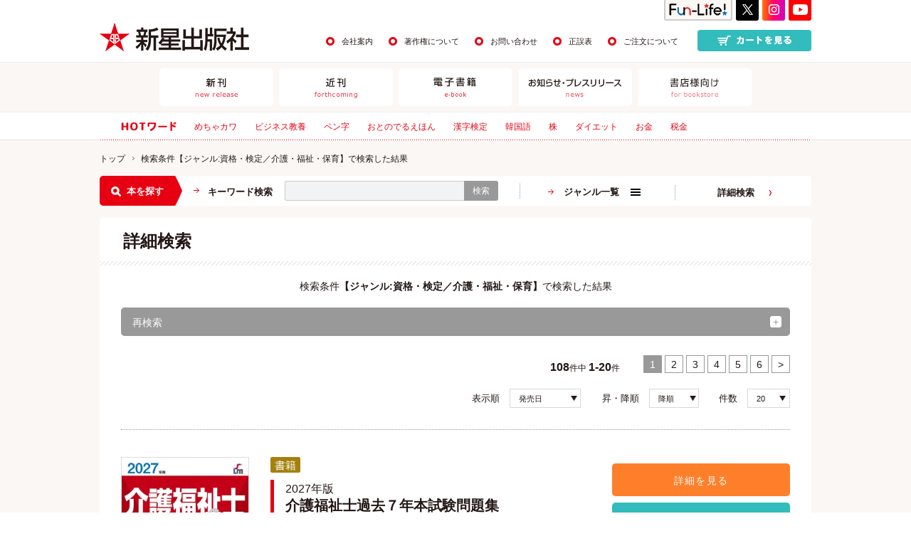

--- FILE ---
content_type: text/html;charset=UTF-8
request_url: https://www.shin-sei.co.jp/np/search_result.html?mgens=310
body_size: 99213
content:
<!DOCTYPE HTML>
<html lang="ja">
<head>
	<meta http-equiv="X-UA-Compatible" content="IE=edge">
	<meta charset="utf-8">
	<meta name="viewport" content="width=1100">

	<title>ジャンル:資格・検定／介護・福祉・保育 | 検索結果 | 新星出版社</title>

<meta name="description" content="株式会社新星出版社のジャンル:資格・検定／介護・福祉・保育で検索した結果ページです。">
<link rel="shortcut icon" href="/favicon.ico">

<!-- facebook -->
<meta property="og:locale" content="ja_JP" />
<meta property="og:site_name" content="株式会社新星出版社オフィシャルサイト" />
<meta property="og:title" content="ジャンル:資格・検定／介護・福祉・保育 | 検索結果 | 新星出版社" />
<meta property="og:type" content="book" />
<meta property="og:url" content="https://www.shin-sei.co.jp/np/search_result.html?mgens=310"/>
<meta property="og:image" content="https://www.shin-sei.co.jp/img/og.png" />
<meta property="og:description" content="株式会社新星出版社のジャンル:資格・検定／介護・福祉・保育で検索した結果ページです。"/>
<!-- twitter -->
<meta name="twitter:card" content="summary"/>
<meta name="twitter:title" content="ジャンル:資格・検定／介護・福祉・保育 | 検索結果 | 新星出版社"/>
<meta name="twitter:description" content="株式会社新星出版社のジャンル:資格・検定／介護・福祉・保育で検索した結果ページです。"/>
<meta name="twitter:image:src" content="https://www.shin-sei.co.jp/img/og.png"/>
<meta name="twitter:url" content="https://www.shin-sei.co.jp/np/search_result.html?mgens=310" />

	<link rel="stylesheet" type="text/css" href="/css/common.css?v=20240328">
	<link rel="stylesheet" type="text/css" href="/css/search_result.css?v=20240328">
	<script src="/js/jquery-1.11.1.min.js"></script>


<script>
function doPage(s){
	$("#goodsListForm [name=page]").val(s);
	$("#goodsListForm")[0].submit();
}

$(function(){

	$(".btnAddCart").click(function(ev){
		var goods_id = $(this).children("[name=goods_id]").val();
		$("#frmAddCart [name=goods_id]").val(goods_id);
		$("#frmAddCart")[0].submit();
		return false;
	});

});

</script>

<script>

$(function(){

		$("#field2").change(function(){
			$("#goodsListForm [name=field]").val($(this).val());
			$("#goodsListForm")[0].submit();
		});

		$("#order2").change(function(){
			$("#goodsListForm [name=order]").val($(this).val());
			$("#goodsListForm")[0].submit();
		});

		$("#limit2").change(function(){
			$("#goodsListForm [name=limit]").val($(this).val());
			$("#goodsListForm")[0].submit();
		});

		$("#mgens").change(function(){
			$("#goodsListForm [name=sgens]").val("");
		});
});

$(window).load(function(){
	var q = null;
	var hits = 108;
	if(q){
		$.ajax({
			type: "POST",
			url: "/np/search-str",
			data:{ q:q , hits:hits }
		}).done(function(data) {
		});
	}
});
	</script>


<script>

function doReset(){
	$("#q,#name,#writer,#isbn").val("");
	$("#lgens").val("");
	$('#lgens').trigger('render');
	getMgenreList();
	$("#ser").val("");
	$("#ser").trigger('render');
	$("#starty,#startm,#endy,#endm").val("");
	$("#starty").trigger('render');
	$("#startm").trigger('render');
	$("#endy").trigger('render');
	$("#endm").trigger('render');
	$("[name=ebook]").prop('checked', false); 
}

$(function(){
	
    $("#btnReset").click(doReset);
    $("#lgens").change( getMgenreList );
    });
    
	var mgenrelist = "/np/classify/mgenrelist";

	function getMgenreList() {
		if($("#lgens").val()==''){
			$("#mgens").empty();
			$("#mgens").append( $('<option />').val("").html("中ジャンルを選択") );
			$('#mgens').trigger('render');
			return;
		}
		$.ajax({
			url : mgenrelist,
			method : "post",
			data : { lgenreId : $("#lgens").val() },
			dataType : "json"
		}).success(	function(data) {
					$("#mgens").empty();
					$("#mgens").append( $('<option />').val("").html("中ジャンルを選択") );
					for (var i = 0; i < data.length; i++) {
						$("#mgens").append($('<option />').val(data[i].mgenreId).html(data[i].mgenreName));
					}
					$('#mgens').trigger('render');
		});
	}
</script>

<script async src="https://www.googletagmanager.com/gtag/js?id=G-B8WQ2B3PXZ"></script><script>
  window.dataLayer = window.dataLayer || [];
  function gtag(){dataLayer.push(arguments);}
  gtag('js', new Date());

  gtag('config', 'G-B8WQ2B3PXZ');
</script>

</head>

<body>

<form id="frmAddCart" method="post" action="/np/cart.html">
<input type="hidden" name="goods_id" value="">
<input type="hidden" name="btnRegist" value="1">
</form>

<!-- header -->
<header class="header_wrap">
	<div class="wrapper">
		<div class="header_top cFix">
			<div class="header_logo">
				<a href="/np/index.html" class="roll"><img src="/img/common/head_logo.png" alt="新星出版社"></a>
			</div>
			<div class="header_content">
				<nav class="top_nav">
					<ul class="cFix">
						<li><a href="/company.html">会社案内</a></li>
						<li><a href="/copyright.html">著作権について</a></li>
						<li><a href="/np/contact.html">お問い合わせ</a></li>
						<li><a href="/np/seigo.html">正誤表</a></li>
						<li><a href="/about.html">ご注文について</a></li>
					</ul>
				</nav>
			
				<div class="cart_btn">
					<a href="/np/cart.html"><img src="/img/common/head_btn_cart.png" alt="カートを見る"></a>
				</div>
			</div>
			<div class="sns_bloc">
				<ul class="cFix">
					<li class="btn06"><a href="https://fun-life-shinsei.com/" target="_blank"><img src="/img/common/head_sns_Fun-Life.png" alt="funlife"></a></li>
					<li class="btn01"><a href="https://twitter.com/SHINSEI_Pub" target="_blank"><img src="/img/common/head_sns_x.png" alt="twitter"></a></li>
					<li class="btn03"><a href="https://www.instagram.com/shinseipub_official/" target="_blank"><img src="/img/common/head_sns_insta.png" alt="instagram"></a></li>
					<li class="btn05"><a href="https://www.youtube.com/channel/UC8ldh0MlfUivARxqkoa7lEw" target="_blank"><img src="/img/common/head_sns_youtube_.png" alt="youtube"></a></li>
					<!--li class="btn02"><a href="https://www.facebook.com/shinseipub/" target="_blank"><img src="/img/common/head_sns_fb.png" alt="facebook"></a></li>
					<li class="btn04"><a href="http://blog.shin-sei.co.jp/" target="_blank"><img src="/img/common/head_sns_blog.png" alt="blog"></a></li-->
                    
				</ul>
			</div>
		</div><!-- /header_top -->
	</div><!-- /wrapper -->

	<div class="header_menu_wrap">
		<div class="wrapper">
			<nav class="header_menu">
				<!--<ul class="cFix">
					<li><a href="#">新刊<span>new release</span></a></li>
					<li><a href="#">近刊<span>forthcoming</span></a></li>
					<li><a href="#">電子書籍<span>digital</span></a></li>
					<li><a href="#">資格カレンダー<span>calender</span></a></li>
					<li><a href="#">お知らせ・プレスリリース<span>news</span></a></li>
					<li><a href="#">書店様向け<span>for shop</span></a></li>
				</ul>-->

				<ul class="cFix">
					<li><a href="/np/new.html"><img src="/img/common/head_menu01.png" alt="新刊"></a></li>
					<li><a href="/np/coming.html"><img src="/img/common/head_menu02.png" alt="近刊"></a></li>
					<li><a href="/np/ebooks.html"><img src="/img/common/head_menu03.png" alt="電子書籍"></a></li>
					<!--<li><a th:href="@{/calendar.html}"><img src="/img/common/head_menu04.png" alt="資格カレンダー"></a></li>-->
					<li><a href="/np/newslist.html"><img src="/img/common/head_menu05.png" alt="お知らせ・プレスリリース"></a></li>
					<li><a href="/np/shoten.html"><img src="/img/common/head_menu06.png" alt="書店様向け"></a></li>
				</ul>
			</nav>
		</div>
	</div><!-- /header_menu_wrap -->

	<div class="hot_word_wrap">
		<div class="inner wrapper cFix">
			<div class="title"><img src="/img/common/text_hotword.png" alt="HOTワード"></div>
			<ul class="cFix">
				<li><a href="/np/search_result.html?q=%E3%82%81%E3%81%A1%E3%82%83%E3%82%AB%E3%83%AF">めちゃカワ</a></li>
				<li><a href="/np/search_result.html?q=%E3%83%93%E3%82%B8%E3%83%8D%E3%82%B9%E6%95%99%E9%A4%8A">ビジネス教養</a></li>
				<li><a href="/np/search_result.html?q=%E3%83%9A%E3%83%B3%E5%AD%97">ペン字</a></li>
				<li><a href="/np/search_result.html?q=%E3%81%8A%E3%81%A8%E3%81%AE%E3%81%A7%E3%82%8B%E3%81%88%E3%81%BB%E3%82%93">おとのでるえほん</a></li>
				<li><a href="/np/search_result.html?q=%E6%BC%A2%E5%AD%97%E6%A4%9C%E5%AE%9A">漢字検定</a></li>
				<li><a href="/np/search_result.html?q=%E9%9F%93%E5%9B%BD%E8%AA%9E">韓国語</a></li>
				<li><a href="/np/search_result.html?q=%E6%A0%AA">株</a></li>
				<li><a href="/np/search_result.html?q=%E3%83%80%E3%82%A4%E3%82%A8%E3%83%83%E3%83%88">ダイエット</a></li>
				<li><a href="/np/search_result.html?q=%E3%81%8A%E9%87%91">お金</a></li>
				<li><a href="/np/search_result.html?q=%E7%A8%8E%E9%87%91">税金</a></li>
			</ul>
		</div>
	</div>
	
<!--<div class="employment_bnr_wrap">
	  <div class="wrapper">
      <a href="https://job.mynavi.jp/23/pc/search/corp58822/outline.html" class="employment_bnr" onclick="ga('send', 'event', 'hed', 'click', 'saiyou');" target="_blank">採用募集のお知らせ<span class="employment_notes">※別サイト(マイナビ2023)が開きます</span></a>
	  </div>
	</div>--><!-- /employment_bnr_wrap -->
<!--<div class="employment_bnr_wrap">
	  <div class="wrapper">
      <a href="/100th/" class="employment_bnr" style="background: #009be4;" onclick="ga('send', 'event', 'hed', 'click', '100th');" target="_blank">2023年、おかげさまで創業100周年！<span class="employment_notes" style="font-size: 15px;">特設サイト</span></a>
	  </div>
	</div>--><!-- /employment_bnr_wrap -->
	<!--<div class="homeroom_bnr_wrap">
		<div class="wrapper"><a href="https://www.shin-sei.co.jp/np/news/364/" class="homeroom_bnr" onclick="ga('send', 'event', 'hed', 'click', '『謎解きホームルーム』〈続編〉原稿大募集');">あなたの<span class="homeroom">”作品”</span>が本になるかも!?<span class="homeroom">『謎解きホームルーム』〈続編〉</span>原稿大募集!!</a></div>
	  </div>--><!-- /employment_bnr_wrap -->
</header>

<!-- /header -->


<!-- contents -->
<div class="searchresult_wrap content_wrapper">
	<div class="wrapper">
		<div class="topic_path">
			<ul class="cFix">
				<li><a href="/np/index.html">トップ</a></li>
				<li>検索条件【ジャンル:資格・検定／介護・福祉・保育】で検索した結果</li>
			</ul>
		</div>
		<div class="search_wrap">
		
			<div class="search_main cFix">
				<div class="search_title">
					<span>本を探す</span>
				</div>
				<div class="form_bloc">
					<p class="form_title">キーワード検索</p>
					<form method="post" action="/np/search_result_r.html" class="input_area">
						<input type="text" name="q" value="" placeholder=""><button type="submit">検索</button>
					</form>
				</div>
				<div class="genre_btn">
					<div class="btn_open">
						<span>ジャンル一覧</span>
					</div>
				</div>
				<div class="search_detail">
					<a href="/np/search.html">詳細検索</a>
				</div>
			</div>

			<div class="search_open" style="display:none">
			</div><!-- /search_open -->
		</div>


		<div class="searchresult_main">
			<h2>詳細検索</h2>


			<div class="searchresult_inner">
				<p class="outline">検索条件<span>【<span>ジャンル:資格・検定／介護・福祉・保育</span>】</span>で検索した結果</p>

				<div class="re_search_bloc">
					<div class="btn btn_open_">再検索</div>

					<form id="goodsListForm" method="post" class="cnt_open_ cFix" action="/np/search_result_r.html">
					    <input type="hidden" name="page" value="1">

					    <input type="hidden" id="field" name="field" value="issue_date">
					    <input type="hidden" id="order" name="order" value="DESC">
					    <input type="hidden" id="limit" name="limit" value="20">

					    <input type="hidden" id="sgens" name="sgens" value="">

						<dl class="cFix input_area">
							<dt>キーワード</dt>
							<dd>
								<input type="text" class="input_text" id="q" name="q" value="">
							</dd>
							<dt>書名</dt>
							<dd>
								<input type="text" class="input_text" id="name" name="name" value="">
							</dd>
							<dt>著者名</dt>
							<dd>
								<input type="text" class="input_text" id="writer" name="writer" value="">
							</dd>
							<dt>ジャンル</dt>
							<dd>
								<select class="select01 fmselect" id="lgens" name="lgens">
									<option value="">大ジャンルを選択</option>
									<option value="1">就職</option>
									<option value="2">公務員試験</option>
									<option value="3" selected="selected">資格・検定</option>
									<option value="4">料理</option>
									<option value="5">生活・暮らし</option>
									<option value="6">健康・家庭の医学</option>
									<option value="7">スポーツ</option>
									<option value="8">趣味・教養</option>
									<option value="9">ビジネス・マネー・法律</option>
									<option value="10">こどもの本</option>
								</select> <select class="select01 fmselect" id="mgens" name="mgens">
									<option value="">中ジャンルを選択</option>
									<option value="301">漢字検定</option>
									<option value="302">英検</option>
									<option value="303">数学検定</option>
									<option value="304">パソコン・IT</option>
									<option value="305">ビジネス・法律</option>
									<option value="306">土木・設備・建築・不動産</option>
									<option value="307">環境・安全・危険物・衛生</option>
									<option value="308">料理・栄養・健康</option>
									<option value="309">電気・通信</option>
									<option value="310" selected="selected">介護・福祉・保育</option>
									<option value="311">趣味・教養・ライフスタイル</option>
									<option value="312">旅行</option>
									<option value="313">外国語</option>
								</select>
							</dd>
							<dt>シリーズ</dt>
							<dd>
								<select class="select02 fmselect" id="ser" name="ser">
									<option value="">シリーズを選択</option>
									<option value="46">サクッとわかる ビジネス教養シリーズ</option>
									<option value="1">公務員シリーズ</option>
									<option value="2">就職シリーズ</option>
									<option value="3">英検シリーズ</option>
									<option value="35">いちばんやさしい英検シリーズ</option>
									<option value="4">漢検シリーズ</option>
									<option value="5">資格試験 ポイントレッスンシリーズ</option>
									<option value="6">この1冊で決める!!テキスト&amp;問題集シリーズ</option>
									<option value="7">これで合格！徹底攻略問題集シリーズ</option>
									<option value="8">図解まるわかりシリーズ</option>
									<option value="9">カラー版 徹底図解シリーズ</option>
									<option value="10">スポーツ・ステップアップDVDシリーズ</option>
									<option value="11">レベルアップマスターシリーズ</option>
									<option value="12">ビジネス 教科書1年生シリーズ</option>
									<option value="13">教科書シリーズ</option>
									<option value="14">教科書ビギナーズシリーズ</option>
									<option value="15">イチバン親切な教科書シリーズ</option>
									<option value="16">めちゃカワ!!シリーズ</option>
									<option value="43">めちゃカワMAX!!シリーズ</option>
									<option value="45">めちゃカワMAX!! 小学生のステキルールシリーズ</option>
									<option value="17">ラブカワ!!シリーズ</option>
									<option value="18">キラキラ名探偵シリーズ</option>
									<option value="19">しんせい保育の本</option>
									<option value="20">学力アップシリーズ</option>
									<option value="21">クックパッドシリーズ</option>
									<option value="22">大人のための図鑑シリーズ</option>
									<option value="23">英語高速メソッドRシリーズ</option>
									<option value="24">ハンドメイドシリーズ</option>
									<option value="25">ペン字練習帳シリーズ</option>
									<option value="26">自力整体シリーズ</option>
									<option value="27">健康グッズ付シリーズ</option>
									<option value="28">教科書1年生シリーズ</option>
									<option value="29">スピードマスターシリーズ</option>
									<option value="30">本当に怖い話 MAXシリーズ</option>
									<option value="39">本当に怖い話 G-MAXシリーズ</option>
									<option value="31">トキメキ夢文庫シリーズ</option>
									<option value="32">なぞなぞチャレンジ！シリーズ</option>
									<option value="33">図解わかる　ビジネス書シリーズ</option>
									<option value="34">図解大事典シリーズ</option>
									<option value="36">作りおきシリーズ</option>
									<option value="37">頭のいい子が育つシリーズ</option>
									<option value="38">マンガでわかるシリーズ</option>
									<option value="40">キャラ図鑑シリーズ</option>
									<option value="47">1話10分謎解きホームルームシリーズ</option>
									<option value="48">1話10分文庫シリーズ</option>
									<option value="49">意味がわかるとゾッとする怖いシリーズ</option>
									<option value="50">できてうれしい！ 気持ちを育てるシリーズ</option>
									<option value="51">おとのでるえほんシリーズ</option>
									<option value="52">悩み・不安・困った！を専門医がスッキリ解決</option>
									<option value="53">医師と管理栄養士が考えた おいしく食べるシリーズ</option>
								</select>
							</dd>
							<dt>発行年月</dt>
							<dd class="date">
								<select class="select03 fmselect" id="starty" name="starty">
									<option value=""></option>
									<option value="2026">2026年</option>
									<option value="2025">2025年</option>
									<option value="2024">2024年</option>
									<option value="2023">2023年</option>
									<option value="2022">2022年</option>
									<option value="2021">2021年</option>
									<option value="2020">2020年</option>
									<option value="2019">2019年</option>
									<option value="2018">2018年</option>
									<option value="2017">2017年</option>
									<option value="2016">2016年</option>
									<option value="2015">2015年</option>
									<option value="2014">2014年</option>
									<option value="2013">2013年</option>
									<option value="2012">2012年</option>
									<option value="2011">2011年</option>
									<option value="2010">2010年</option>
									<option value="2009">2009年</option>
									<option value="2008">2008年</option>
									<option value="2007">2007年</option>
									<option value="2006">2006年</option>
									<option value="2005">2005年</option>
									<option value="2004">2004年</option>
									<option value="2003">2003年</option>
									<option value="2002">2002年</option>
									<option value="2001">2001年</option>
									<option value="2000">2000年</option>
									<option value="1999">1999年</option>
									<option value="1998">1998年</option>
									<option value="1997">1997年</option>
									<option value="1996">1996年</option>
									<option value="1995">1995年</option>
									<option value="1994">1994年</option>
									<option value="1993">1993年</option>
									<option value="1992">1992年</option>
									<option value="1991">1991年</option>
									<option value="1990">1990年</option>
									<option value="1989">1989年</option>
									<option value="1988">1988年</option>
									<option value="1987">1987年</option>
									<option value="1986">1986年</option>
									<option value="1985">1985年</option>
									<option value="1984">1984年</option>
									<option value="1983">1983年</option>
									<option value="1982">1982年</option>
									<option value="1981">1981年</option>
								</select> <span class="txt">年</span> <select class="select03 fmselect" id="startm" name="startm">
									<option value=""></option>
									<option value="1">1月</option>
									<option value="2">2月</option>
									<option value="3">3月</option>
									<option value="4">4月</option>
									<option value="5">5月</option>
									<option value="6">6月</option>
									<option value="7">7月</option>
									<option value="8">8月</option>
									<option value="9">9月</option>
									<option value="10">10月</option>
									<option value="11">11月</option>
									<option value="12">12月</option>
								</select> <span class="txt">月</span><span class="txt">〜</span> <select class="select03 fmselect" id="endy" name="endy">
									<option value=""></option>
									<option value="2026">2026年</option>
									<option value="2025">2025年</option>
									<option value="2024">2024年</option>
									<option value="2023">2023年</option>
									<option value="2022">2022年</option>
									<option value="2021">2021年</option>
									<option value="2020">2020年</option>
									<option value="2019">2019年</option>
									<option value="2018">2018年</option>
									<option value="2017">2017年</option>
									<option value="2016">2016年</option>
									<option value="2015">2015年</option>
									<option value="2014">2014年</option>
									<option value="2013">2013年</option>
									<option value="2012">2012年</option>
									<option value="2011">2011年</option>
									<option value="2010">2010年</option>
									<option value="2009">2009年</option>
									<option value="2008">2008年</option>
									<option value="2007">2007年</option>
									<option value="2006">2006年</option>
									<option value="2005">2005年</option>
									<option value="2004">2004年</option>
									<option value="2003">2003年</option>
									<option value="2002">2002年</option>
									<option value="2001">2001年</option>
									<option value="2000">2000年</option>
									<option value="1999">1999年</option>
									<option value="1998">1998年</option>
									<option value="1997">1997年</option>
									<option value="1996">1996年</option>
									<option value="1995">1995年</option>
									<option value="1994">1994年</option>
									<option value="1993">1993年</option>
									<option value="1992">1992年</option>
									<option value="1991">1991年</option>
									<option value="1990">1990年</option>
									<option value="1989">1989年</option>
									<option value="1988">1988年</option>
									<option value="1987">1987年</option>
									<option value="1986">1986年</option>
									<option value="1985">1985年</option>
									<option value="1984">1984年</option>
									<option value="1983">1983年</option>
									<option value="1982">1982年</option>
									<option value="1981">1981年</option>
								</select> <span class="txt">年</span> <select class="select03 fmselect" id="endm" name="endm">
									<option value=""></option>
									<option value="1">1月</option>
									<option value="2">2月</option>
									<option value="3">3月</option>
									<option value="4">4月</option>
									<option value="5">5月</option>
									<option value="6">6月</option>
									<option value="7">7月</option>
									<option value="8">8月</option>
									<option value="9">9月</option>
									<option value="10">10月</option>
									<option value="11">11月</option>
									<option value="12">12月</option>
								</select> <span class="txt">月</span>
							</dd>
							<dt>ISBN</dt>
							<dd>
								<span>978-4-405-</span><input type="text" class="input_text isbn" id="isbn" name="isbn" value="">- ＊ ※5桁の数字を入力してください
							</dd>
							<dt>電子書籍</dt>
							<dd>
								<label><input type="checkbox" value="1" class="input_checkbox" id="input_checkbox" name="ebook"><input type="hidden" name="_ebook" value="on"/>電子書籍あり</label>
								<label><input type="checkbox" value="2" class="input_checkbox" id="input_checkbox" name="ebook"><input type="hidden" name="_ebook" value="on"/>電子書籍のみ</label>
							</dd>
						</dl>

						<div class="btn_bloc cFix">
							<div class="btn_clear">
								<button type="button" class="btn_gr" id="btnReset">検索条件をクリア</button>
							</div>
							<div class="btn_submit">
								<button type="submit">
									検索
								</button>
							</div>
						</div>
					</form>
				</div>


				<div class="pager cFix"><div class="num">
<span>108</span>件中 <span>1-20</span>件
</div>
<ul class="cFix">
<li class="current"><a onclick="return false;">1</a></li>
<li><a href="/np/search_result.html?mgens=310&page=2" onclick="doPage(2);return false;">2</a></li><li><a href="/np/search_result.html?mgens=310&page=3" onclick="doPage(3);return false;">3</a></li><li><a href="/np/search_result.html?mgens=310&page=4" onclick="doPage(4);return false;">4</a></li><li><a href="/np/search_result.html?mgens=310&page=5" onclick="doPage(5);return false;">5</a></li><li><a href="/np/search_result.html?mgens=310&page=6" onclick="doPage(6);return false;">6</a></li><li><a href="/np/search_result.html?mgens=310&page=2" onclick="doPage(2);return false;">&gt;</a></li>
</ul>
</div><!-- /pager -->

				<form>
				<div class="sort cFix">
					<dl class="cFix">
						<dt>表示順</dt>
						<dd>
							<select class="select01 fmselect" id="field2">
							    <option value="issue_date" selected="selected">発売日</option>
							    <option value="goods_yomi">書名</option>
							    <option value="isbn_code">ISBN</option>
							</select>
						</dd>
					</dl>
					<dl class="cFix">
						<dt>昇・降順</dt>
						<dd>
							<select class="select02 fmselect" id="order2">
								<option value="DESC" selected="selected">降順</option>
								<option value="ASC">昇順</option>
							</select>
						</dd>
					</dl>
					<dl class="cFix">
						<dt>件数</dt>
						<dd>
							<select class="select03 fmselect" id="limit2">
								<option value="10">10</option>
								<option value="20" selected="selected">20</option>
								<option value="30">30</option>
							</select>
						</dd>
					</dl>
				</div><!-- /sort -->
				</form>


				<div class="item_list_wrap">

					<div class="item_bloc cFix">
						<div class="left_bloc cFix">
							<div class="image">
							<a href="/np/isbn/978-4-405-01293-6/">
								<img src="/imgs/cover_l/9784405012936.jpg" alt="2027年版 介護福祉士過去７年本試験問題集">
								
								</a>
							</div>

							<div class="detail">
								<div class="item_title_wrap">
									<ul class="status_list"><li class="books">書籍</li></ul>
									<a href="/np/isbn/978-4-405-01293-6/"><h3>
										<span>2027年版</span>
										<span class="main">介護福祉士過去７年本試験問題集 </span>
										
									</h3></a>
									<div class="author">
				<ul class="cFix">
					<li>
					<a href="/np/search_result.html?writer_id=151">L&amp;L総合研究所</a>編著</li>
				</ul>
			</div>
								</div><!-- /item_title_wrap -->
								<dl class="spec">
							<dt>判 型</dt>
							<dd>A5判</dd>
							<dt>ページ</dt>
							<dd>544ページ</dd>
							<dt>ISBN</dt>
							<dd>978-4-405-01293-6</dd>
							<dt>発売日</dt>
							<dd><span>2026/04/23</span></dd>
							<dt>定価</dt>
							<dd>1,980円（本体1,800円+税）</dd>
							
							
						</dl>

								<p class="caption">直近２０２６（令和８）年１月実施分まで！過去７年分の本試験問題と解説を完全収録 </p>
							</div><!-- /detail -->
						</div><!-- /left_bloc -->
						<div class="right_bloc">
							<div class="btn_detail">
								<a  href="/np/isbn/978-4-405-01293-6/">詳細を見る</a>
							</div>

							<div class="btn_cart_inn">
								<a href="/np/cart.html" class="btnAddCart">
								<input type="hidden" name="goods_id" value="3280"><img src="/img/bookdetail/btn_cartinn.png" alt="カートに入れる"></a>
							</div>

							<div class="shop_bloc">
						<div class="btn_open">オンライン書店で購入する</div>
						<div class="cnt_open">

							<ul class="shop_list">
								<li><a href="http://search.books.rakuten.co.jp/bksearch/nm?sitem=ISBN:9784405012936" onClick="ga('send', 'event',  'online', 'click', 'rakuten');" target="_blank"><img src="/img/booklist/bnr_shop_rkt.jpg" alt="楽天ブックス"></a></li>

								<li><a href="https://www.amazon.co.jp/gp/product/4405012938"  onClick="ga('send', 'event',  'online', 'click', 'amazon');" target="_blank"><img src="/img/booklist/bnr_shop_amz.jpg" alt="Amazon"></a></li>

								<!--<li><a th:href="'http://honto.jp/netstore/search_10'+${goods.isbn13}+'.html'" onClick="ga('send', 'event',  'online', 'click', 'honto');" target="_blank"><img th:src="'/img'+${dir!=null?dir:'/bookdetail'}+'/bnr_shop_hnt.jpg'" alt="honto"></a></li>-->

								<li><a href="https://www.kinokuniya.co.jp/f/dsg-01-9784405012936" onClick="ga('send', 'event',  'online', 'click', 'kinokuniya');" target="_blank"><img src="/img/booklist/bnr_shop_kky.jpg" alt="紀伊國屋書店"></a></li>

								<li><a href="http://7net.omni7.jp/detail_isbn/9784405012936" onClick="ga('send', 'event',  'online', 'click', '7net');" target="_blank"><img src="/img/booklist/bnr_shop_svn.jpg" alt="セブンネットショッピング"></a></li>

								<li><a href="http://www.yodobashi.com/ec/category/index.html?word=9784405012936&amp;extst=shinseisyuppansya " onClick="ga('send', 'event',  'online', 'click', 'yodobashi');" target="_blank"><img src="/img/booklist/bnr_shop_ydbs.jpg" alt="ヨドバシカメラ"></a></li>

								<li><a href="https://www.maruzenjunkudo.co.jp/products/9784405012936" onClick="ga('send', 'event',  'online', 'click', 'maruzenjunku');" target="_blank"><img src="/img/booklist/bnr_shop_mj.jpg" alt="丸善ジュンク堂"></a></li>
							</ul>

						</div>
					</div>

							
					
						
						
						</div><!-- /right_bloc -->
					</div>

					<div class="item_bloc cFix">
						<div class="left_bloc cFix">
							<div class="image">
							<a href="/np/isbn/978-4-405-04975-8/">
								<img src="/imgs/cover_l/9784405049758.jpg" alt="２０２６年版 ケアマネ過去７年本試験問題集">
								
								</a>
							</div>

							<div class="detail">
								<div class="item_title_wrap">
									<ul class="status_list"><li class="books">書籍</li></ul>
									<a href="/np/isbn/978-4-405-04975-8/"><h3>
										<span>２０２６年版</span>
										<span class="main">ケアマネ過去７年本試験問題集 </span>
										
									</h3></a>
									<div class="author">
				<ul class="cFix">
					<li>
					<a href="/np/search_result.html?writer_id=151">L&amp;L総合研究所</a>編著</li>
				</ul>
			</div>
								</div><!-- /item_title_wrap -->
								<dl class="spec">
							<dt>判 型</dt>
							<dd>A5判</dd>
							<dt>ページ</dt>
							<dd>336ページ</dd>
							<dt>ISBN</dt>
							<dd>978-4-405-04975-8</dd>
							<dt>発売日</dt>
							<dd><span>2026/01/21</span></dd>
							<dt>定価</dt>
							<dd>1,980円（本体1,800円+税）</dd>
							
							
						</dl>

								<p class="caption">直近２０２５（令和７）年実施分まで！過去７年の本試験問題と解説をを完全収録。基本テキスト参照ページ付。</p>
							</div><!-- /detail -->
						</div><!-- /left_bloc -->
						<div class="right_bloc">
							<div class="btn_detail">
								<a  href="/np/isbn/978-4-405-04975-8/">詳細を見る</a>
							</div>

							<div class="btn_cart_inn">
								<a href="/np/cart.html" class="btnAddCart">
								<input type="hidden" name="goods_id" value="3251"><img src="/img/bookdetail/btn_cartinn.png" alt="カートに入れる"></a>
							</div>

							<div class="shop_bloc">
						<div class="btn_open">オンライン書店で購入する</div>
						<div class="cnt_open">

							<ul class="shop_list">
								<li><a href="http://search.books.rakuten.co.jp/bksearch/nm?sitem=ISBN:9784405049758" onClick="ga('send', 'event',  'online', 'click', 'rakuten');" target="_blank"><img src="/img/booklist/bnr_shop_rkt.jpg" alt="楽天ブックス"></a></li>

								<li><a href="https://www.amazon.co.jp/gp/product/4405049750"  onClick="ga('send', 'event',  'online', 'click', 'amazon');" target="_blank"><img src="/img/booklist/bnr_shop_amz.jpg" alt="Amazon"></a></li>

								<!--<li><a th:href="'http://honto.jp/netstore/search_10'+${goods.isbn13}+'.html'" onClick="ga('send', 'event',  'online', 'click', 'honto');" target="_blank"><img th:src="'/img'+${dir!=null?dir:'/bookdetail'}+'/bnr_shop_hnt.jpg'" alt="honto"></a></li>-->

								<li><a href="https://www.kinokuniya.co.jp/f/dsg-01-9784405049758" onClick="ga('send', 'event',  'online', 'click', 'kinokuniya');" target="_blank"><img src="/img/booklist/bnr_shop_kky.jpg" alt="紀伊國屋書店"></a></li>

								<li><a href="http://7net.omni7.jp/detail_isbn/9784405049758" onClick="ga('send', 'event',  'online', 'click', '7net');" target="_blank"><img src="/img/booklist/bnr_shop_svn.jpg" alt="セブンネットショッピング"></a></li>

								<li><a href="http://www.yodobashi.com/ec/category/index.html?word=9784405049758&amp;extst=shinseisyuppansya " onClick="ga('send', 'event',  'online', 'click', 'yodobashi');" target="_blank"><img src="/img/booklist/bnr_shop_ydbs.jpg" alt="ヨドバシカメラ"></a></li>

								<li><a href="https://www.maruzenjunkudo.co.jp/products/9784405049758" onClick="ga('send', 'event',  'online', 'click', 'maruzenjunku');" target="_blank"><img src="/img/booklist/bnr_shop_mj.jpg" alt="丸善ジュンク堂"></a></li>
							</ul>

						</div>
					</div>

							
					
						
						
						</div><!-- /right_bloc -->
					</div>

					<div class="item_bloc cFix">
						<div class="left_bloc cFix">
							<div class="image">
							<a href="/np/isbn/978-4-405-03141-8/">
								<img src="/imgs/cover_l/9784405031418.jpg" alt="まるごと覚える 福祉住環境コーディネーター2・3級　ポイントレッスン （公式テキスト改訂7版　準拠）改訂第10版">
								
								</a>
							</div>

							<div class="detail">
								<div class="item_title_wrap">
									<ul class="status_list"><li class="books">書籍</li></ul>
									<a href="/np/isbn/978-4-405-03141-8/"><h3>
										<span>まるごと覚える</span>
										<span class="main">福祉住環境コーディネーター2・3級　ポイントレッスン </span>
										<span>（公式テキスト改訂7版　準拠）改訂第10版</span>
									</h3></a>
									<div class="author">
				<ul class="cFix">
					<li>
					<a href="/np/search_result.html?writer_id=369">相良二朗</a>監修</li>
				</ul>
			</div>
								</div><!-- /item_title_wrap -->
								<dl class="spec">
							<dt>判 型</dt>
							<dd>A5判</dd>
							<dt>ページ</dt>
							<dd>384ページ</dd>
							<dt>ISBN</dt>
							<dd>978-4-405-03141-8</dd>
							<dt>発売日</dt>
							<dd><span>2025/06/05</span></dd>
							<dt>定価</dt>
							<dd>2,420円（本体2,200円+税）</dd>
							
							
						</dl>

								<p class="caption">15万部超ロングセラー！信頼と実績のあるテキスト&問題集</p>
							</div><!-- /detail -->
						</div><!-- /left_bloc -->
						<div class="right_bloc">
							<div class="btn_detail">
								<a  href="/np/isbn/978-4-405-03141-8/">詳細を見る</a>
							</div>

							<div class="btn_cart_inn">
								<a href="/np/cart.html" class="btnAddCart">
								<input type="hidden" name="goods_id" value="3206"><img src="/img/bookdetail/btn_cartinn.png" alt="カートに入れる"></a>
							</div>

							<div class="shop_bloc">
						<div class="btn_open">オンライン書店で購入する</div>
						<div class="cnt_open">

							<ul class="shop_list">
								<li><a href="http://search.books.rakuten.co.jp/bksearch/nm?sitem=ISBN:9784405031418" onClick="ga('send', 'event',  'online', 'click', 'rakuten');" target="_blank"><img src="/img/booklist/bnr_shop_rkt.jpg" alt="楽天ブックス"></a></li>

								<li><a href="https://www.amazon.co.jp/gp/product/440503141X"  onClick="ga('send', 'event',  'online', 'click', 'amazon');" target="_blank"><img src="/img/booklist/bnr_shop_amz.jpg" alt="Amazon"></a></li>

								<!--<li><a th:href="'http://honto.jp/netstore/search_10'+${goods.isbn13}+'.html'" onClick="ga('send', 'event',  'online', 'click', 'honto');" target="_blank"><img th:src="'/img'+${dir!=null?dir:'/bookdetail'}+'/bnr_shop_hnt.jpg'" alt="honto"></a></li>-->

								<li><a href="https://www.kinokuniya.co.jp/f/dsg-01-9784405031418" onClick="ga('send', 'event',  'online', 'click', 'kinokuniya');" target="_blank"><img src="/img/booklist/bnr_shop_kky.jpg" alt="紀伊國屋書店"></a></li>

								<li><a href="http://7net.omni7.jp/detail_isbn/9784405031418" onClick="ga('send', 'event',  'online', 'click', '7net');" target="_blank"><img src="/img/booklist/bnr_shop_svn.jpg" alt="セブンネットショッピング"></a></li>

								<li><a href="http://www.yodobashi.com/ec/category/index.html?word=9784405031418&amp;extst=shinseisyuppansya " onClick="ga('send', 'event',  'online', 'click', 'yodobashi');" target="_blank"><img src="/img/booklist/bnr_shop_ydbs.jpg" alt="ヨドバシカメラ"></a></li>

								<li><a href="https://www.maruzenjunkudo.co.jp/products/9784405031418" onClick="ga('send', 'event',  'online', 'click', 'maruzenjunku');" target="_blank"><img src="/img/booklist/bnr_shop_mj.jpg" alt="丸善ジュンク堂"></a></li>
							</ul>

						</div>
					</div>

							
					
						
						
						</div><!-- /right_bloc -->
					</div>

					<div class="item_bloc cFix">
						<div class="left_bloc cFix">
							<div class="image">
							<a href="/np/isbn/978-4-405-07399-9/">
								<img src="/imgs/cover_l/9784405073999.jpg" alt="できてうれしい！ 気持ちを育てるシリーズ ねぇねぇ、どれが　すき？">
								
								</a>
							</div>

							<div class="detail">
								<div class="item_title_wrap">
									<ul class="status_list"><li class="books">書籍</li><li class="digital">電子版</li></ul>
									<a href="/np/isbn/978-4-405-07399-9/"><h3>
										<span>できてうれしい！ 気持ちを育てるシリーズ</span>
										<span class="main">ねぇねぇ、どれが　すき？ </span>
										
									</h3></a>
									<div class="author">
				<ul class="cFix">
					<li>
					<a href="/np/search_result.html?writer_id=958">カモ</a>著</li>
					<li>
					<a href="/np/search_result.html?writer_id=1236">山本省三</a>著</li>
				</ul>
			</div>
								</div><!-- /item_title_wrap -->
								<dl class="spec">
							<dt>判 型</dt>
							<dd>B5変型判</dd>
							<dt>ページ</dt>
							<dd>24ページ</dd>
							<dt>ISBN</dt>
							<dd>978-4-405-07399-9</dd>
							<dt>発売日</dt>
							<dd><span>2025/05/22</span></dd>
							<dt>定価</dt>
							<dd>1,089円（本体990円+税）</dd>
							<dt>シリーズ</dt>
							<dd><a href="/np/search_result.html?ser=50">できてうれしい！ 気持ちを育てるシリーズ </a> </dd>
						</dl>

								<p class="caption">大人気イラストレーター・カモさんの初の知育絵本！</p>
							</div><!-- /detail -->
						</div><!-- /left_bloc -->
						<div class="right_bloc">
							<div class="btn_detail">
								<a  href="/np/isbn/978-4-405-07399-9/">詳細を見る</a>
							</div>

							<div class="btn_cart_inn">
								<a href="/np/cart.html" class="btnAddCart">
								<input type="hidden" name="goods_id" value="3199"><img src="/img/bookdetail/btn_cartinn.png" alt="カートに入れる"></a>
							</div>

							<div class="shop_bloc">
						<div class="btn_open">オンライン書店で購入する</div>
						<div class="cnt_open">

							<ul class="shop_list">
								<li><a href="http://search.books.rakuten.co.jp/bksearch/nm?sitem=ISBN:9784405073999" onClick="ga('send', 'event',  'online', 'click', 'rakuten');" target="_blank"><img src="/img/booklist/bnr_shop_rkt.jpg" alt="楽天ブックス"></a></li>

								<li><a href="https://www.amazon.co.jp/gp/product/4405073996"  onClick="ga('send', 'event',  'online', 'click', 'amazon');" target="_blank"><img src="/img/booklist/bnr_shop_amz.jpg" alt="Amazon"></a></li>

								<!--<li><a th:href="'http://honto.jp/netstore/search_10'+${goods.isbn13}+'.html'" onClick="ga('send', 'event',  'online', 'click', 'honto');" target="_blank"><img th:src="'/img'+${dir!=null?dir:'/bookdetail'}+'/bnr_shop_hnt.jpg'" alt="honto"></a></li>-->

								<li><a href="https://www.kinokuniya.co.jp/f/dsg-01-9784405073999" onClick="ga('send', 'event',  'online', 'click', 'kinokuniya');" target="_blank"><img src="/img/booklist/bnr_shop_kky.jpg" alt="紀伊國屋書店"></a></li>

								<li><a href="http://7net.omni7.jp/detail_isbn/9784405073999" onClick="ga('send', 'event',  'online', 'click', '7net');" target="_blank"><img src="/img/booklist/bnr_shop_svn.jpg" alt="セブンネットショッピング"></a></li>

								<li><a href="http://www.yodobashi.com/ec/category/index.html?word=9784405073999&amp;extst=shinseisyuppansya " onClick="ga('send', 'event',  'online', 'click', 'yodobashi');" target="_blank"><img src="/img/booklist/bnr_shop_ydbs.jpg" alt="ヨドバシカメラ"></a></li>

								<li><a href="https://www.maruzenjunkudo.co.jp/products/9784405073999" onClick="ga('send', 'event',  'online', 'click', 'maruzenjunku');" target="_blank"><img src="/img/booklist/bnr_shop_mj.jpg" alt="丸善ジュンク堂"></a></li>
							</ul>

						</div>
					</div>

							<div class="shop_bloc">
						<div class="btn_digital_open">電子書店で購入する</div>
						<div class="cnt_digitalshop_open">

							<ul class="shop_list">
								<li><a href="https://www.amazon.co.jp/s?k=9784405073999&amp;i=digital-text" onClick="ga('send', 'event',  'denshi', 'click', 'amazon');" target="_blank">
								<img src="/img/booklist/bnr_eshop_kdl.jpg" alt="Kindlen"></a></li>

								<li><a href="https://books.rakuten.co.jp/search?sitem=9784405073999" onClick="ga('send', 'event',  'denshi', 'click', 'rakuten');" target="_blank">
								<img src="/img/booklist/bnr_eshop_kob.jpg" alt="kobo"></a></li>

								<li><a href="https://honto.jp/ebook/search_109784405073999.html"  onClick="ga('send', 'event',  'denshi', 'click', 'honto');" target="_blank">
								<img src="/img/booklist/bnr_eshop_hnt.jpg" alt="honto"></a></li>

								<li><a href="https://www.kinokuniya.co.jp/disp/CSfDispListPage_001.jsp?qs=true&amp;ptk=03&amp;q=9784405073999"  onClick="ga('send', 'event',  'denshi', 'click', 'kinokuniya');" target="_blank">
								<img src="/img/booklist/bnr_eshop_knp.jpg" alt="kinoppy"></a></li>

								<li><a href="https://booklive.jp/search/keyword/p_id/247"  onClick="ga('send', 'event',  'denshi', 'click', 'booklive');" target="_blank">
								<img src="/img/booklist/bnr_eshop_blv.jpg" alt="booklive"></a></li>

								<li><a href="http://7net.omni7.jp/search/?keyword=9784405073999&amp;siteCateCode=050001" onClick="ga('send', 'event',  'denshi', 'click', '7net');" target="_blank">
								<img src="/img/booklist/bnr_eshop_svn.jpg" alt="セブンネットショッピング"></a></li>

								<li><a href="https://itunes.apple.com/jp/genre/bukku/id38" onClick="ga('send', 'event',  'denshi', 'click', 'ibooks');" target="_blank">
								<img src="/img/booklist/bnr_eshop_ibk.jpg" alt="ibook"></a></li>

								<li><a href="https://play.google.com/store/search?q=%E6%96%B0%E6%98%9F%E5%87%BA%E7%89%88%E7%A4%BE&c=books" onClick="ga('send', 'event',  'denshi', 'click', 'googleplay');" target="_blank">
								<img src="/img/booklist/bnr_eshop_gog.jpg" alt="Google"></a></li>
							</ul>

						</div>
					</div>
					
						
						
						</div><!-- /right_bloc -->
					</div>

					<div class="item_bloc cFix">
						<div class="left_bloc cFix">
							<div class="image">
							<a href="/np/isbn/978-4-405-01286-8/">
								<img src="/imgs/cover_l/9784405012868.jpg" alt="2026年版 介護福祉士過去７年本試験問題集">
								
								</a>
							</div>

							<div class="detail">
								<div class="item_title_wrap">
									<ul class="status_list"><li class="books">書籍</li></ul>
									<a href="/np/isbn/978-4-405-01286-8/"><h3>
										<span>2026年版</span>
										<span class="main">介護福祉士過去７年本試験問題集 </span>
										
									</h3></a>
									<div class="author">
				<ul class="cFix">
					<li>
					<a href="/np/search_result.html?writer_id=151">L&amp;L総合研究所</a>編著</li>
				</ul>
			</div>
								</div><!-- /item_title_wrap -->
								<dl class="spec">
							<dt>判 型</dt>
							<dd>A5判</dd>
							<dt>ページ</dt>
							<dd>544ページ</dd>
							<dt>ISBN</dt>
							<dd>978-4-405-01286-8</dd>
							<dt>発売日</dt>
							<dd><span>2025/04/24</span></dd>
							<dt>定価</dt>
							<dd>1,980円（本体1,800円+税）</dd>
							
							
						</dl>

								<p class="caption">直近２０２５（令和7）年１月実施分まで！過去７年分の本試験問題と解説を完全収録 </p>
							</div><!-- /detail -->
						</div><!-- /left_bloc -->
						<div class="right_bloc">
							<div class="btn_detail">
								<a  href="/np/isbn/978-4-405-01286-8/">詳細を見る</a>
							</div>

							<div class="btn_cart_inn">
								<a href="/np/cart.html" class="btnAddCart">
								<input type="hidden" name="goods_id" value="3191"><img src="/img/bookdetail/btn_cartinn.png" alt="カートに入れる"></a>
							</div>

							<div class="shop_bloc">
						<div class="btn_open">オンライン書店で購入する</div>
						<div class="cnt_open">

							<ul class="shop_list">
								<li><a href="http://search.books.rakuten.co.jp/bksearch/nm?sitem=ISBN:9784405012868" onClick="ga('send', 'event',  'online', 'click', 'rakuten');" target="_blank"><img src="/img/booklist/bnr_shop_rkt.jpg" alt="楽天ブックス"></a></li>

								<li><a href="https://www.amazon.co.jp/gp/product/4405012865"  onClick="ga('send', 'event',  'online', 'click', 'amazon');" target="_blank"><img src="/img/booklist/bnr_shop_amz.jpg" alt="Amazon"></a></li>

								<!--<li><a th:href="'http://honto.jp/netstore/search_10'+${goods.isbn13}+'.html'" onClick="ga('send', 'event',  'online', 'click', 'honto');" target="_blank"><img th:src="'/img'+${dir!=null?dir:'/bookdetail'}+'/bnr_shop_hnt.jpg'" alt="honto"></a></li>-->

								<li><a href="https://www.kinokuniya.co.jp/f/dsg-01-9784405012868" onClick="ga('send', 'event',  'online', 'click', 'kinokuniya');" target="_blank"><img src="/img/booklist/bnr_shop_kky.jpg" alt="紀伊國屋書店"></a></li>

								<li><a href="http://7net.omni7.jp/detail_isbn/9784405012868" onClick="ga('send', 'event',  'online', 'click', '7net');" target="_blank"><img src="/img/booklist/bnr_shop_svn.jpg" alt="セブンネットショッピング"></a></li>

								<li><a href="http://www.yodobashi.com/ec/category/index.html?word=9784405012868&amp;extst=shinseisyuppansya " onClick="ga('send', 'event',  'online', 'click', 'yodobashi');" target="_blank"><img src="/img/booklist/bnr_shop_ydbs.jpg" alt="ヨドバシカメラ"></a></li>

								<li><a href="https://www.maruzenjunkudo.co.jp/products/9784405012868" onClick="ga('send', 'event',  'online', 'click', 'maruzenjunku');" target="_blank"><img src="/img/booklist/bnr_shop_mj.jpg" alt="丸善ジュンク堂"></a></li>
							</ul>

						</div>
					</div>

							
					
						
						
						</div><!-- /right_bloc -->
					</div>

					<div class="item_bloc cFix">
						<div class="left_bloc cFix">
							<div class="image">
							<a href="/np/isbn/978-4-405-07394-4/">
								<img src="/imgs/cover_l/9784405073944.jpg" alt="できてうれしい！ 気持ちを育てるシリーズ みつけて　ばあ！">
								
								</a>
							</div>

							<div class="detail">
								<div class="item_title_wrap">
									<ul class="status_list"><li class="books">書籍</li><li class="digital">電子版</li></ul>
									<a href="/np/isbn/978-4-405-07394-4/"><h3>
										<span>できてうれしい！ 気持ちを育てるシリーズ</span>
										<span class="main">みつけて　ばあ！ </span>
										
									</h3></a>
									<div class="author">
				<ul class="cFix">
					<li>
					<a href="/np/search_result.html?writer_id=958">カモ</a>著</li>
					<li>
					<a href="/np/search_result.html?writer_id=1236">山本省三</a>著</li>
				</ul>
			</div>
								</div><!-- /item_title_wrap -->
								<dl class="spec">
							<dt>判 型</dt>
							<dd>B5変判</dd>
							<dt>ページ</dt>
							<dd>24ページ</dd>
							<dt>ISBN</dt>
							<dd>978-4-405-07394-4</dd>
							<dt>発売日</dt>
							<dd><span>2025/01/23</span></dd>
							<dt>定価</dt>
							<dd>1,089円（本体990円+税）</dd>
							<dt>シリーズ</dt>
							<dd><a href="/np/search_result.html?ser=50">できてうれしい！ 気持ちを育てるシリーズ </a> </dd>
						</dl>

								<p class="caption">大人気イラストレーター・カモさんの初の知育絵本！</p>
							</div><!-- /detail -->
						</div><!-- /left_bloc -->
						<div class="right_bloc">
							<div class="btn_detail">
								<a  href="/np/isbn/978-4-405-07394-4/">詳細を見る</a>
							</div>

							<div class="btn_cart_inn">
								<a href="/np/cart.html" class="btnAddCart">
								<input type="hidden" name="goods_id" value="3166"><img src="/img/bookdetail/btn_cartinn.png" alt="カートに入れる"></a>
							</div>

							<div class="shop_bloc">
						<div class="btn_open">オンライン書店で購入する</div>
						<div class="cnt_open">

							<ul class="shop_list">
								<li><a href="http://search.books.rakuten.co.jp/bksearch/nm?sitem=ISBN:9784405073944" onClick="ga('send', 'event',  'online', 'click', 'rakuten');" target="_blank"><img src="/img/booklist/bnr_shop_rkt.jpg" alt="楽天ブックス"></a></li>

								<li><a href="https://www.amazon.co.jp/gp/product/4405073945"  onClick="ga('send', 'event',  'online', 'click', 'amazon');" target="_blank"><img src="/img/booklist/bnr_shop_amz.jpg" alt="Amazon"></a></li>

								<!--<li><a th:href="'http://honto.jp/netstore/search_10'+${goods.isbn13}+'.html'" onClick="ga('send', 'event',  'online', 'click', 'honto');" target="_blank"><img th:src="'/img'+${dir!=null?dir:'/bookdetail'}+'/bnr_shop_hnt.jpg'" alt="honto"></a></li>-->

								<li><a href="https://www.kinokuniya.co.jp/f/dsg-01-9784405073944" onClick="ga('send', 'event',  'online', 'click', 'kinokuniya');" target="_blank"><img src="/img/booklist/bnr_shop_kky.jpg" alt="紀伊國屋書店"></a></li>

								<li><a href="http://7net.omni7.jp/detail_isbn/9784405073944" onClick="ga('send', 'event',  'online', 'click', '7net');" target="_blank"><img src="/img/booklist/bnr_shop_svn.jpg" alt="セブンネットショッピング"></a></li>

								<li><a href="http://www.yodobashi.com/ec/category/index.html?word=9784405073944&amp;extst=shinseisyuppansya " onClick="ga('send', 'event',  'online', 'click', 'yodobashi');" target="_blank"><img src="/img/booklist/bnr_shop_ydbs.jpg" alt="ヨドバシカメラ"></a></li>

								<li><a href="https://www.maruzenjunkudo.co.jp/products/9784405073944" onClick="ga('send', 'event',  'online', 'click', 'maruzenjunku');" target="_blank"><img src="/img/booklist/bnr_shop_mj.jpg" alt="丸善ジュンク堂"></a></li>
							</ul>

						</div>
					</div>

							<div class="shop_bloc">
						<div class="btn_digital_open">電子書店で購入する</div>
						<div class="cnt_digitalshop_open">

							<ul class="shop_list">
								<li><a href="https://www.amazon.co.jp/s?k=9784405073944&amp;i=digital-text" onClick="ga('send', 'event',  'denshi', 'click', 'amazon');" target="_blank">
								<img src="/img/booklist/bnr_eshop_kdl.jpg" alt="Kindlen"></a></li>

								<li><a href="https://books.rakuten.co.jp/search?sitem=9784405073944" onClick="ga('send', 'event',  'denshi', 'click', 'rakuten');" target="_blank">
								<img src="/img/booklist/bnr_eshop_kob.jpg" alt="kobo"></a></li>

								<li><a href="https://honto.jp/ebook/search_109784405073944.html"  onClick="ga('send', 'event',  'denshi', 'click', 'honto');" target="_blank">
								<img src="/img/booklist/bnr_eshop_hnt.jpg" alt="honto"></a></li>

								<li><a href="https://www.kinokuniya.co.jp/disp/CSfDispListPage_001.jsp?qs=true&amp;ptk=03&amp;q=9784405073944"  onClick="ga('send', 'event',  'denshi', 'click', 'kinokuniya');" target="_blank">
								<img src="/img/booklist/bnr_eshop_knp.jpg" alt="kinoppy"></a></li>

								<li><a href="https://booklive.jp/search/keyword/p_id/247"  onClick="ga('send', 'event',  'denshi', 'click', 'booklive');" target="_blank">
								<img src="/img/booklist/bnr_eshop_blv.jpg" alt="booklive"></a></li>

								<li><a href="http://7net.omni7.jp/search/?keyword=9784405073944&amp;siteCateCode=050001" onClick="ga('send', 'event',  'denshi', 'click', '7net');" target="_blank">
								<img src="/img/booklist/bnr_eshop_svn.jpg" alt="セブンネットショッピング"></a></li>

								<li><a href="https://itunes.apple.com/jp/genre/bukku/id38" onClick="ga('send', 'event',  'denshi', 'click', 'ibooks');" target="_blank">
								<img src="/img/booklist/bnr_eshop_ibk.jpg" alt="ibook"></a></li>

								<li><a href="https://play.google.com/store/search?q=%E6%96%B0%E6%98%9F%E5%87%BA%E7%89%88%E7%A4%BE&c=books" onClick="ga('send', 'event',  'denshi', 'click', 'googleplay');" target="_blank">
								<img src="/img/booklist/bnr_eshop_gog.jpg" alt="Google"></a></li>
							</ul>

						</div>
					</div>
					
						
						
						</div><!-- /right_bloc -->
					</div>

					<div class="item_bloc cFix">
						<div class="left_bloc cFix">
							<div class="image">
							<a href="/np/isbn/978-4-405-07384-5/">
								<img src="/imgs/cover_l/9784405073845.jpg" alt="できてうれしい！ 気持ちを育てるシリーズ いっしょに　あいさつ">
								
								</a>
							</div>

							<div class="detail">
								<div class="item_title_wrap">
									<ul class="status_list"><li class="books">書籍</li><li class="digital">電子版</li></ul>
									<a href="/np/isbn/978-4-405-07384-5/"><h3>
										<span>できてうれしい！ 気持ちを育てるシリーズ</span>
										<span class="main">いっしょに　あいさつ </span>
										
									</h3></a>
									<div class="author">
				<ul class="cFix">
					<li>
					<a href="/np/search_result.html?writer_id=958">カモ</a>絵</li>
					<li>
					<a href="/np/search_result.html?writer_id=1236">山本省三</a>文</li>
				</ul>
			</div>
								</div><!-- /item_title_wrap -->
								<dl class="spec">
							<dt>判 型</dt>
							<dd>B5変型判</dd>
							<dt>ページ</dt>
							<dd>24ページ</dd>
							<dt>ISBN</dt>
							<dd>978-4-405-07384-5</dd>
							<dt>発売日</dt>
							<dd><span>2024/03/22</span></dd>
							<dt>定価</dt>
							<dd>1,089円（本体990円+税）</dd>
							<dt>シリーズ</dt>
							<dd><a href="/np/search_result.html?ser=50">できてうれしい！ 気持ちを育てるシリーズ </a> </dd>
						</dl>

								<p class="caption">大人気イラストレーター・カモさんの初の知育絵本！</p>
							</div><!-- /detail -->
						</div><!-- /left_bloc -->
						<div class="right_bloc">
							<div class="btn_detail">
								<a  href="/np/isbn/978-4-405-07384-5/">詳細を見る</a>
							</div>

							<div class="btn_cart_inn">
								<a href="/np/cart.html" class="btnAddCart">
								<input type="hidden" name="goods_id" value="2873"><img src="/img/bookdetail/btn_cartinn.png" alt="カートに入れる"></a>
							</div>

							<div class="shop_bloc">
						<div class="btn_open">オンライン書店で購入する</div>
						<div class="cnt_open">

							<ul class="shop_list">
								<li><a href="http://search.books.rakuten.co.jp/bksearch/nm?sitem=ISBN:9784405073845" onClick="ga('send', 'event',  'online', 'click', 'rakuten');" target="_blank"><img src="/img/booklist/bnr_shop_rkt.jpg" alt="楽天ブックス"></a></li>

								<li><a href="https://www.amazon.co.jp/gp/product/4405073848"  onClick="ga('send', 'event',  'online', 'click', 'amazon');" target="_blank"><img src="/img/booklist/bnr_shop_amz.jpg" alt="Amazon"></a></li>

								<!--<li><a th:href="'http://honto.jp/netstore/search_10'+${goods.isbn13}+'.html'" onClick="ga('send', 'event',  'online', 'click', 'honto');" target="_blank"><img th:src="'/img'+${dir!=null?dir:'/bookdetail'}+'/bnr_shop_hnt.jpg'" alt="honto"></a></li>-->

								<li><a href="https://www.kinokuniya.co.jp/f/dsg-01-9784405073845" onClick="ga('send', 'event',  'online', 'click', 'kinokuniya');" target="_blank"><img src="/img/booklist/bnr_shop_kky.jpg" alt="紀伊國屋書店"></a></li>

								<li><a href="http://7net.omni7.jp/detail_isbn/9784405073845" onClick="ga('send', 'event',  'online', 'click', '7net');" target="_blank"><img src="/img/booklist/bnr_shop_svn.jpg" alt="セブンネットショッピング"></a></li>

								<li><a href="http://www.yodobashi.com/ec/category/index.html?word=9784405073845&amp;extst=shinseisyuppansya " onClick="ga('send', 'event',  'online', 'click', 'yodobashi');" target="_blank"><img src="/img/booklist/bnr_shop_ydbs.jpg" alt="ヨドバシカメラ"></a></li>

								<li><a href="https://www.maruzenjunkudo.co.jp/products/9784405073845" onClick="ga('send', 'event',  'online', 'click', 'maruzenjunku');" target="_blank"><img src="/img/booklist/bnr_shop_mj.jpg" alt="丸善ジュンク堂"></a></li>
							</ul>

						</div>
					</div>

							<div class="shop_bloc">
						<div class="btn_digital_open">電子書店で購入する</div>
						<div class="cnt_digitalshop_open">

							<ul class="shop_list">
								<li><a href="https://www.amazon.co.jp/s?k=9784405073845&amp;i=digital-text" onClick="ga('send', 'event',  'denshi', 'click', 'amazon');" target="_blank">
								<img src="/img/booklist/bnr_eshop_kdl.jpg" alt="Kindlen"></a></li>

								<li><a href="https://books.rakuten.co.jp/search?sitem=9784405073845" onClick="ga('send', 'event',  'denshi', 'click', 'rakuten');" target="_blank">
								<img src="/img/booklist/bnr_eshop_kob.jpg" alt="kobo"></a></li>

								<li><a href="https://honto.jp/ebook/search_109784405073845.html"  onClick="ga('send', 'event',  'denshi', 'click', 'honto');" target="_blank">
								<img src="/img/booklist/bnr_eshop_hnt.jpg" alt="honto"></a></li>

								<li><a href="https://www.kinokuniya.co.jp/disp/CSfDispListPage_001.jsp?qs=true&amp;ptk=03&amp;q=9784405073845"  onClick="ga('send', 'event',  'denshi', 'click', 'kinokuniya');" target="_blank">
								<img src="/img/booklist/bnr_eshop_knp.jpg" alt="kinoppy"></a></li>

								<li><a href="https://booklive.jp/search/keyword/p_id/247"  onClick="ga('send', 'event',  'denshi', 'click', 'booklive');" target="_blank">
								<img src="/img/booklist/bnr_eshop_blv.jpg" alt="booklive"></a></li>

								<li><a href="http://7net.omni7.jp/search/?keyword=9784405073845&amp;siteCateCode=050001" onClick="ga('send', 'event',  'denshi', 'click', '7net');" target="_blank">
								<img src="/img/booklist/bnr_eshop_svn.jpg" alt="セブンネットショッピング"></a></li>

								<li><a href="https://itunes.apple.com/jp/genre/bukku/id38" onClick="ga('send', 'event',  'denshi', 'click', 'ibooks');" target="_blank">
								<img src="/img/booklist/bnr_eshop_ibk.jpg" alt="ibook"></a></li>

								<li><a href="https://play.google.com/store/search?q=%E6%96%B0%E6%98%9F%E5%87%BA%E7%89%88%E7%A4%BE&c=books" onClick="ga('send', 'event',  'denshi', 'click', 'googleplay');" target="_blank">
								<img src="/img/booklist/bnr_eshop_gog.jpg" alt="Google"></a></li>
							</ul>

						</div>
					</div>
					
						
						
						</div><!-- /right_bloc -->
					</div>

					<div class="item_bloc cFix">
						<div class="left_bloc cFix">
							<div class="image">
							<a href="/np/isbn/978-4-405-07385-2/">
								<img src="/imgs/cover_l/9784405073852.jpg" alt="できてうれしい！ 気持ちを育てるシリーズ トイレは　ともだち">
								
								</a>
							</div>

							<div class="detail">
								<div class="item_title_wrap">
									<ul class="status_list"><li class="books">書籍</li><li class="digital">電子版</li></ul>
									<a href="/np/isbn/978-4-405-07385-2/"><h3>
										<span>できてうれしい！ 気持ちを育てるシリーズ</span>
										<span class="main">トイレは　ともだち </span>
										
									</h3></a>
									<div class="author">
				<ul class="cFix">
					<li>
					<a href="/np/search_result.html?writer_id=958">カモ</a>絵</li>
					<li>
					<a href="/np/search_result.html?writer_id=1236">山本省三</a>文</li>
				</ul>
			</div>
								</div><!-- /item_title_wrap -->
								<dl class="spec">
							<dt>判 型</dt>
							<dd>B5変型判</dd>
							<dt>ページ</dt>
							<dd>24ページ</dd>
							<dt>ISBN</dt>
							<dd>978-4-405-07385-2</dd>
							<dt>発売日</dt>
							<dd><span>2024/03/22</span></dd>
							<dt>定価</dt>
							<dd>1,089円（本体990円+税）</dd>
							<dt>シリーズ</dt>
							<dd><a href="/np/search_result.html?ser=50">できてうれしい！ 気持ちを育てるシリーズ </a> </dd>
						</dl>

								<p class="caption">大人気イラストレーター・カモさんの初の知育絵本！</p>
							</div><!-- /detail -->
						</div><!-- /left_bloc -->
						<div class="right_bloc">
							<div class="btn_detail">
								<a  href="/np/isbn/978-4-405-07385-2/">詳細を見る</a>
							</div>

							<div class="btn_cart_inn">
								<a href="/np/cart.html" class="btnAddCart">
								<input type="hidden" name="goods_id" value="2874"><img src="/img/bookdetail/btn_cartinn.png" alt="カートに入れる"></a>
							</div>

							<div class="shop_bloc">
						<div class="btn_open">オンライン書店で購入する</div>
						<div class="cnt_open">

							<ul class="shop_list">
								<li><a href="http://search.books.rakuten.co.jp/bksearch/nm?sitem=ISBN:9784405073852" onClick="ga('send', 'event',  'online', 'click', 'rakuten');" target="_blank"><img src="/img/booklist/bnr_shop_rkt.jpg" alt="楽天ブックス"></a></li>

								<li><a href="https://www.amazon.co.jp/gp/product/4405073856"  onClick="ga('send', 'event',  'online', 'click', 'amazon');" target="_blank"><img src="/img/booklist/bnr_shop_amz.jpg" alt="Amazon"></a></li>

								<!--<li><a th:href="'http://honto.jp/netstore/search_10'+${goods.isbn13}+'.html'" onClick="ga('send', 'event',  'online', 'click', 'honto');" target="_blank"><img th:src="'/img'+${dir!=null?dir:'/bookdetail'}+'/bnr_shop_hnt.jpg'" alt="honto"></a></li>-->

								<li><a href="https://www.kinokuniya.co.jp/f/dsg-01-9784405073852" onClick="ga('send', 'event',  'online', 'click', 'kinokuniya');" target="_blank"><img src="/img/booklist/bnr_shop_kky.jpg" alt="紀伊國屋書店"></a></li>

								<li><a href="http://7net.omni7.jp/detail_isbn/9784405073852" onClick="ga('send', 'event',  'online', 'click', '7net');" target="_blank"><img src="/img/booklist/bnr_shop_svn.jpg" alt="セブンネットショッピング"></a></li>

								<li><a href="http://www.yodobashi.com/ec/category/index.html?word=9784405073852&amp;extst=shinseisyuppansya " onClick="ga('send', 'event',  'online', 'click', 'yodobashi');" target="_blank"><img src="/img/booklist/bnr_shop_ydbs.jpg" alt="ヨドバシカメラ"></a></li>

								<li><a href="https://www.maruzenjunkudo.co.jp/products/9784405073852" onClick="ga('send', 'event',  'online', 'click', 'maruzenjunku');" target="_blank"><img src="/img/booklist/bnr_shop_mj.jpg" alt="丸善ジュンク堂"></a></li>
							</ul>

						</div>
					</div>

							<div class="shop_bloc">
						<div class="btn_digital_open">電子書店で購入する</div>
						<div class="cnt_digitalshop_open">

							<ul class="shop_list">
								<li><a href="https://www.amazon.co.jp/s?k=9784405073852&amp;i=digital-text" onClick="ga('send', 'event',  'denshi', 'click', 'amazon');" target="_blank">
								<img src="/img/booklist/bnr_eshop_kdl.jpg" alt="Kindlen"></a></li>

								<li><a href="https://books.rakuten.co.jp/search?sitem=9784405073852" onClick="ga('send', 'event',  'denshi', 'click', 'rakuten');" target="_blank">
								<img src="/img/booklist/bnr_eshop_kob.jpg" alt="kobo"></a></li>

								<li><a href="https://honto.jp/ebook/search_109784405073852.html"  onClick="ga('send', 'event',  'denshi', 'click', 'honto');" target="_blank">
								<img src="/img/booklist/bnr_eshop_hnt.jpg" alt="honto"></a></li>

								<li><a href="https://www.kinokuniya.co.jp/disp/CSfDispListPage_001.jsp?qs=true&amp;ptk=03&amp;q=9784405073852"  onClick="ga('send', 'event',  'denshi', 'click', 'kinokuniya');" target="_blank">
								<img src="/img/booklist/bnr_eshop_knp.jpg" alt="kinoppy"></a></li>

								<li><a href="https://booklive.jp/search/keyword/p_id/247"  onClick="ga('send', 'event',  'denshi', 'click', 'booklive');" target="_blank">
								<img src="/img/booklist/bnr_eshop_blv.jpg" alt="booklive"></a></li>

								<li><a href="http://7net.omni7.jp/search/?keyword=9784405073852&amp;siteCateCode=050001" onClick="ga('send', 'event',  'denshi', 'click', '7net');" target="_blank">
								<img src="/img/booklist/bnr_eshop_svn.jpg" alt="セブンネットショッピング"></a></li>

								<li><a href="https://itunes.apple.com/jp/genre/bukku/id38" onClick="ga('send', 'event',  'denshi', 'click', 'ibooks');" target="_blank">
								<img src="/img/booklist/bnr_eshop_ibk.jpg" alt="ibook"></a></li>

								<li><a href="https://play.google.com/store/search?q=%E6%96%B0%E6%98%9F%E5%87%BA%E7%89%88%E7%A4%BE&c=books" onClick="ga('send', 'event',  'denshi', 'click', 'googleplay');" target="_blank">
								<img src="/img/booklist/bnr_eshop_gog.jpg" alt="Google"></a></li>
							</ul>

						</div>
					</div>
					
						
						
						</div><!-- /right_bloc -->
					</div>

					<div class="item_bloc cFix">
						<div class="left_bloc cFix">
							<div class="image">
							<a href="/np/isbn/978-4-405-07248-0/">
								<img src="/imgs/cover_l/9784405072480.jpg" alt="0~5歳児年齢別 実習の日誌と指導案  完全サポート ">
								
								</a>
							</div>

							<div class="detail">
								<div class="item_title_wrap">
									<ul class="status_list"><li class="books">書籍</li><li class="digital">電子版</li></ul>
									<a href="/np/isbn/978-4-405-07248-0/"><h3>
										<span>0~5歳児年齢別</span>
										<span class="main">実習の日誌と指導案 </span>
										<span> 完全サポート </span>
									</h3></a>
									<div class="author">
				<ul class="cFix">
					<li>
					<a href="/np/search_result.html?writer_id=976">古林ゆり</a>監修</li>
				</ul>
			</div>
								</div><!-- /item_title_wrap -->
								<dl class="spec">
							<dt>判 型</dt>
							<dd>AB判</dd>
							<dt>ページ</dt>
							<dd>176ページ</dd>
							<dt>ISBN</dt>
							<dd>978-4-405-07248-0</dd>
							<dt>発売日</dt>
							<dd><span>2017/05/19</span></dd>
							<dt>定価</dt>
							<dd>1,540円（本体1,400円+税）</dd>
							<dt>シリーズ</dt>
							<dd><a href="/np/search_result.html?ser=19">しんせい保育の本 </a> </dd>
						</dl>

								<p class="caption">幼稚園実習・保育実習・施設実習すべてに完全対応！</p>
							</div><!-- /detail -->
						</div><!-- /left_bloc -->
						<div class="right_bloc">
							<div class="btn_detail">
								<a  href="/np/isbn/978-4-405-07248-0/">詳細を見る</a>
							</div>

							<div class="btn_cart_inn">
								<a href="/np/cart.html" class="btnAddCart">
								<input type="hidden" name="goods_id" value="1973"><img src="/img/bookdetail/btn_cartinn.png" alt="カートに入れる"></a>
							</div>

							<div class="shop_bloc">
						<div class="btn_open">オンライン書店で購入する</div>
						<div class="cnt_open">

							<ul class="shop_list">
								<li><a href="http://search.books.rakuten.co.jp/bksearch/nm?sitem=ISBN:9784405072480" onClick="ga('send', 'event',  'online', 'click', 'rakuten');" target="_blank"><img src="/img/booklist/bnr_shop_rkt.jpg" alt="楽天ブックス"></a></li>

								<li><a href="https://www.amazon.co.jp/gp/product/4405072485"  onClick="ga('send', 'event',  'online', 'click', 'amazon');" target="_blank"><img src="/img/booklist/bnr_shop_amz.jpg" alt="Amazon"></a></li>

								<!--<li><a th:href="'http://honto.jp/netstore/search_10'+${goods.isbn13}+'.html'" onClick="ga('send', 'event',  'online', 'click', 'honto');" target="_blank"><img th:src="'/img'+${dir!=null?dir:'/bookdetail'}+'/bnr_shop_hnt.jpg'" alt="honto"></a></li>-->

								<li><a href="https://www.kinokuniya.co.jp/f/dsg-01-9784405072480" onClick="ga('send', 'event',  'online', 'click', 'kinokuniya');" target="_blank"><img src="/img/booklist/bnr_shop_kky.jpg" alt="紀伊國屋書店"></a></li>

								<li><a href="http://7net.omni7.jp/detail_isbn/9784405072480" onClick="ga('send', 'event',  'online', 'click', '7net');" target="_blank"><img src="/img/booklist/bnr_shop_svn.jpg" alt="セブンネットショッピング"></a></li>

								<li><a href="http://www.yodobashi.com/ec/category/index.html?word=9784405072480&amp;extst=shinseisyuppansya " onClick="ga('send', 'event',  'online', 'click', 'yodobashi');" target="_blank"><img src="/img/booklist/bnr_shop_ydbs.jpg" alt="ヨドバシカメラ"></a></li>

								<li><a href="https://www.maruzenjunkudo.co.jp/products/9784405072480" onClick="ga('send', 'event',  'online', 'click', 'maruzenjunku');" target="_blank"><img src="/img/booklist/bnr_shop_mj.jpg" alt="丸善ジュンク堂"></a></li>
							</ul>

						</div>
					</div>

							<div class="shop_bloc">
						<div class="btn_digital_open">電子書店で購入する</div>
						<div class="cnt_digitalshop_open">

							<ul class="shop_list">
								<li><a href="https://www.amazon.co.jp/s?k=9784405072480&amp;i=digital-text" onClick="ga('send', 'event',  'denshi', 'click', 'amazon');" target="_blank">
								<img src="/img/booklist/bnr_eshop_kdl.jpg" alt="Kindlen"></a></li>

								<li><a href="https://books.rakuten.co.jp/search?sitem=9784405072480" onClick="ga('send', 'event',  'denshi', 'click', 'rakuten');" target="_blank">
								<img src="/img/booklist/bnr_eshop_kob.jpg" alt="kobo"></a></li>

								<li><a href="https://honto.jp/ebook/search_109784405072480.html"  onClick="ga('send', 'event',  'denshi', 'click', 'honto');" target="_blank">
								<img src="/img/booklist/bnr_eshop_hnt.jpg" alt="honto"></a></li>

								<li><a href="https://www.kinokuniya.co.jp/disp/CSfDispListPage_001.jsp?qs=true&amp;ptk=03&amp;q=9784405072480"  onClick="ga('send', 'event',  'denshi', 'click', 'kinokuniya');" target="_blank">
								<img src="/img/booklist/bnr_eshop_knp.jpg" alt="kinoppy"></a></li>

								<li><a href="https://booklive.jp/search/keyword/p_id/247"  onClick="ga('send', 'event',  'denshi', 'click', 'booklive');" target="_blank">
								<img src="/img/booklist/bnr_eshop_blv.jpg" alt="booklive"></a></li>

								<li><a href="http://7net.omni7.jp/search/?keyword=9784405072480&amp;siteCateCode=050001" onClick="ga('send', 'event',  'denshi', 'click', '7net');" target="_blank">
								<img src="/img/booklist/bnr_eshop_svn.jpg" alt="セブンネットショッピング"></a></li>

								<li><a href="https://itunes.apple.com/jp/genre/bukku/id38" onClick="ga('send', 'event',  'denshi', 'click', 'ibooks');" target="_blank">
								<img src="/img/booklist/bnr_eshop_ibk.jpg" alt="ibook"></a></li>

								<li><a href="https://play.google.com/store/search?q=%E6%96%B0%E6%98%9F%E5%87%BA%E7%89%88%E7%A4%BE&c=books" onClick="ga('send', 'event',  'denshi', 'click', 'googleplay');" target="_blank">
								<img src="/img/booklist/bnr_eshop_gog.jpg" alt="Google"></a></li>
							</ul>

						</div>
					</div>
					<div class="btn_errata">
						<a href="/np/contents/file/1212916012.pdf">正誤表</a>
					</div>
						
						
						</div><!-- /right_bloc -->
					</div>

					<div class="item_bloc cFix">
						<div class="left_bloc cFix">
							<div class="image">
							<a href="/np/isbn/978-4-405-04974-1/">
								<img src="/imgs/cover_l/9784405049741.jpg" alt="２０２５年版 ケアマネ過去７年本試験問題集">
								
								</a>
							</div>

							<div class="detail">
								<div class="item_title_wrap">
									<ul class="status_list"><li class="books">書籍</li></ul>
									<a href="/np/isbn/978-4-405-04974-1/"><h3>
										<span>２０２５年版</span>
										<span class="main">ケアマネ過去７年本試験問題集 </span>
										
									</h3></a>
									<div class="author">
				<ul class="cFix">
					<li>
					<a href="/np/search_result.html?writer_id=151">L&amp;L総合研究所</a>編</li>
				</ul>
			</div>
								</div><!-- /item_title_wrap -->
								<dl class="spec">
							<dt>判 型</dt>
							<dd>A5判</dd>
							<dt>ページ</dt>
							<dd>336ページ</dd>
							<dt>ISBN</dt>
							<dd>978-4-405-04974-1</dd>
							<dt>発売日</dt>
							<dd><span>2025/01/21</span></dd>
							<dt>定価</dt>
							<dd>1,980円（本体1,800円+税）</dd>
							
							
						</dl>

								<p class="caption">直近２０２４（令和６）年実施分まで！過去７年の本試験問題と解説をを完全収録。基本テキスト参照ページ付。</p>
							</div><!-- /detail -->
						</div><!-- /left_bloc -->
						<div class="right_bloc">
							<div class="btn_detail">
								<a  href="/np/isbn/978-4-405-04974-1/">詳細を見る</a>
							</div>

							

							

							
					
						
						
						</div><!-- /right_bloc -->
					</div>

					<div class="item_bloc cFix">
						<div class="left_bloc cFix">
							<div class="image">
							<a href="/np/isbn/978-4-405-01280-6/">
								<img src="/imgs/cover_l/9784405012806.jpg" alt="2025年版 介護福祉士過去７年本試験問題集">
								
								</a>
							</div>

							<div class="detail">
								<div class="item_title_wrap">
									<ul class="status_list"><li class="books">書籍</li></ul>
									<a href="/np/isbn/978-4-405-01280-6/"><h3>
										<span>2025年版</span>
										<span class="main">介護福祉士過去７年本試験問題集 </span>
										
									</h3></a>
									<div class="author">
				<ul class="cFix">
					<li>
					<a href="/np/search_result.html?writer_id=718">廣池利邦</a>監修</li>
				</ul>
			</div>
								</div><!-- /item_title_wrap -->
								<dl class="spec">
							<dt>判 型</dt>
							<dd>A5判</dd>
							<dt>ページ</dt>
							<dd>544ページ</dd>
							<dt>ISBN</dt>
							<dd>978-4-405-01280-6</dd>
							<dt>発売日</dt>
							<dd><span>2024/04/25</span></dd>
							<dt>定価</dt>
							<dd>1,980円（本体1,800円+税）</dd>
							
							
						</dl>

								<p class="caption">直近２０２４（令和６）年１月実施分まで！過去７年分の本試験問題と解説を完全収録 </p>
							</div><!-- /detail -->
						</div><!-- /left_bloc -->
						<div class="right_bloc">
							<div class="btn_detail">
								<a  href="/np/isbn/978-4-405-01280-6/">詳細を見る</a>
							</div>

							

							

							
					
						
						
						</div><!-- /right_bloc -->
					</div>

					<div class="item_bloc cFix">
						<div class="left_bloc cFix">
							<div class="image">
							<a href="/np/isbn/978-4-405-04973-4/">
								<img src="/imgs/cover_l/9784405049734.jpg" alt="２０２４年版 ケアマネ過去７年本試験問題集">
								
								</a>
							</div>

							<div class="detail">
								<div class="item_title_wrap">
									<ul class="status_list"><li class="books">書籍</li></ul>
									<a href="/np/isbn/978-4-405-04973-4/"><h3>
										<span>２０２４年版</span>
										<span class="main">ケアマネ過去７年本試験問題集 </span>
										
									</h3></a>
									<div class="author">
				<ul class="cFix">
					<li>
					<a href="/np/search_result.html?writer_id=1171">広池利邦</a>監修</li>
				</ul>
			</div>
								</div><!-- /item_title_wrap -->
								<dl class="spec">
							<dt>判 型</dt>
							<dd>A5判</dd>
							<dt>ページ</dt>
							<dd>336ページ</dd>
							<dt>ISBN</dt>
							<dd>978-4-405-04973-4</dd>
							<dt>発売日</dt>
							<dd><span>2024/01/19</span></dd>
							<dt>定価</dt>
							<dd>1,980円（本体1,800円+税）</dd>
							
							
						</dl>

								<p class="caption">直近２０２３（令和５）年実施分まで！過去７年の本試験問題と解説をを完全収録。基本テキスト参照ページ付。</p>
							</div><!-- /detail -->
						</div><!-- /left_bloc -->
						<div class="right_bloc">
							<div class="btn_detail">
								<a  href="/np/isbn/978-4-405-04973-4/">詳細を見る</a>
							</div>

							

							

							
					
						
						
						</div><!-- /right_bloc -->
					</div>

					<div class="item_bloc cFix">
						<div class="left_bloc cFix">
							<div class="image">
							<a href="/np/isbn/978-4-405-01272-1/">
								<img src="/imgs/cover_l/9784405012721.jpg" alt="2024年版 介護福祉士過去７年本試験問題集">
								
								</a>
							</div>

							<div class="detail">
								<div class="item_title_wrap">
									<ul class="status_list"><li class="books">書籍</li></ul>
									<a href="/np/isbn/978-4-405-01272-1/"><h3>
										<span>2024年版</span>
										<span class="main">介護福祉士過去７年本試験問題集 </span>
										
									</h3></a>
									<div class="author">
				<ul class="cFix">
					<li>
					<a href="/np/search_result.html?writer_id=718">廣池利邦</a>監修</li>
				</ul>
			</div>
								</div><!-- /item_title_wrap -->
								<dl class="spec">
							<dt>判 型</dt>
							<dd>A5判</dd>
							<dt>ページ</dt>
							<dd>532ページ</dd>
							<dt>ISBN</dt>
							<dd>978-4-405-01272-1</dd>
							<dt>発売日</dt>
							<dd><span>2023/04/27</span></dd>
							<dt>定価</dt>
							<dd>1,760円（本体1,600円+税）</dd>
							
							
						</dl>

								<p class="caption">直近2023（令和5年）1月実施分まで！過去7年の本試験問題と解説をを完全収録 </p>
							</div><!-- /detail -->
						</div><!-- /left_bloc -->
						<div class="right_bloc">
							<div class="btn_detail">
								<a  href="/np/isbn/978-4-405-01272-1/">詳細を見る</a>
							</div>

							

							

							
					<div class="btn_errata">
						<a href="/np/contents/file/3976626488.pdf">正誤表</a>
					</div>
						
						
						</div><!-- /right_bloc -->
					</div>

					<div class="item_bloc cFix">
						<div class="left_bloc cFix">
							<div class="image">
							<a href="/np/isbn/978-4-405-04972-7/">
								<img src="/imgs/cover_l/9784405049727.jpg" alt="2023年版 ケアマネ過去７年本試験問題集">
								
								</a>
							</div>

							<div class="detail">
								<div class="item_title_wrap">
									<ul class="status_list"><li class="books">書籍</li></ul>
									<a href="/np/isbn/978-4-405-04972-7/"><h3>
										<span>2023年版</span>
										<span class="main">ケアマネ過去７年本試験問題集 </span>
										
									</h3></a>
									<div class="author">
				<ul class="cFix">
					<li>
					<a href="/np/search_result.html?writer_id=718">廣池利邦</a>監修</li>
				</ul>
			</div>
								</div><!-- /item_title_wrap -->
								<dl class="spec">
							<dt>判 型</dt>
							<dd>A5判</dd>
							<dt>ページ</dt>
							<dd>336ページ</dd>
							<dt>ISBN</dt>
							<dd>978-4-405-04972-7</dd>
							<dt>発売日</dt>
							<dd><span>2023/01/19</span></dd>
							<dt>定価</dt>
							<dd>1,980円（本体1,800円+税）</dd>
							
							
						</dl>

								<p class="caption">直近2021（令和３）年実施分まで！過去７年の本試験問題と解説をを完全収録。基本テキスト参照ページ付。</p>
							</div><!-- /detail -->
						</div><!-- /left_bloc -->
						<div class="right_bloc">
							<div class="btn_detail">
								<a  href="/np/isbn/978-4-405-04972-7/">詳細を見る</a>
							</div>

							

							

							
					<div class="btn_errata">
						<a href="/np/contents/file/4913111309.pdf">正誤表</a>
					</div>
						
						
						</div><!-- /right_bloc -->
					</div>

					<div class="item_bloc cFix">
						<div class="left_bloc cFix">
							<div class="image">
							<a href="/np/isbn/978-4-405-01265-3/">
								<img src="/imgs/cover_l/9784405012653.jpg" alt="まるごと覚える 福祉住環境コーディネーター2・3級　ポイントレッスン （公式テキスト改訂6版　準拠）改訂第9版">
								
								</a>
							</div>

							<div class="detail">
								<div class="item_title_wrap">
									<ul class="status_list"><li class="books">書籍</li></ul>
									<a href="/np/isbn/978-4-405-01265-3/"><h3>
										<span>まるごと覚える</span>
										<span class="main">福祉住環境コーディネーター2・3級　ポイントレッスン </span>
										<span>（公式テキスト改訂6版　準拠）改訂第9版</span>
									</h3></a>
									<div class="author">
				<ul class="cFix">
					<li>
					<a href="/np/search_result.html?writer_id=369">相良二朗</a>監修</li>
				</ul>
			</div>
								</div><!-- /item_title_wrap -->
								<dl class="spec">
							<dt>判 型</dt>
							<dd>A5判</dd>
							<dt>ページ</dt>
							<dd>380ページ</dd>
							<dt>ISBN</dt>
							<dd>978-4-405-01265-3</dd>
							<dt>発売日</dt>
							<dd><span>2022/06/10</span></dd>
							<dt>定価</dt>
							<dd>1,980円（本体1,800円+税）</dd>
							
							
						</dl>

								<p class="caption">13万部超ロングセラー！信頼と実績のあるテキスト&問題集</p>
							</div><!-- /detail -->
						</div><!-- /left_bloc -->
						<div class="right_bloc">
							<div class="btn_detail">
								<a  href="/np/isbn/978-4-405-01265-3/">詳細を見る</a>
							</div>

							

							

							
					
						
						
						</div><!-- /right_bloc -->
					</div>

					<div class="item_bloc cFix">
						<div class="left_bloc cFix">
							<div class="image">
							<a href="/np/isbn/978-4-405-01266-0/">
								<img src="/imgs/cover_l/9784405012660.jpg" alt="2023年版 介護福祉士過去７年本試験問題集">
								
								</a>
							</div>

							<div class="detail">
								<div class="item_title_wrap">
									<ul class="status_list"><li class="books">書籍</li></ul>
									<a href="/np/isbn/978-4-405-01266-0/"><h3>
										<span>2023年版</span>
										<span class="main">介護福祉士過去７年本試験問題集 </span>
										
									</h3></a>
									<div class="author">
				<ul class="cFix">
					<li>
					<a href="/np/search_result.html?writer_id=718">廣池利邦</a>監修</li>
				</ul>
			</div>
								</div><!-- /item_title_wrap -->
								<dl class="spec">
							<dt>判 型</dt>
							<dd>A5判</dd>
							<dt>ページ</dt>
							<dd>528ページ</dd>
							<dt>ISBN</dt>
							<dd>978-4-405-01266-0</dd>
							<dt>発売日</dt>
							<dd><span>2022/05/06</span></dd>
							<dt>定価</dt>
							<dd>1,650円（本体1,500円+税）</dd>
							
							
						</dl>

								<p class="caption">直近2021（令和3年）１月実施分まで！過去７年の本試験問題と解説をを完全収録 </p>
							</div><!-- /detail -->
						</div><!-- /left_bloc -->
						<div class="right_bloc">
							<div class="btn_detail">
								<a  href="/np/isbn/978-4-405-01266-0/">詳細を見る</a>
							</div>

							

							

							
					<div class="btn_errata">
						<a href="/np/contents/file/0748960417.pdf">正誤表</a>
					</div>
						
						
						</div><!-- /right_bloc -->
					</div>

					<div class="item_bloc cFix">
						<div class="left_bloc cFix">
							<div class="image">
							<a href="/np/isbn/978-4-405-04970-3/">
								<img src="/imgs/cover_l/9784405049703.jpg" alt="2022年版 ケアマネ過去７年本試験問題集">
								
								</a>
							</div>

							<div class="detail">
								<div class="item_title_wrap">
									<ul class="status_list"><li class="books">書籍</li></ul>
									<a href="/np/isbn/978-4-405-04970-3/"><h3>
										<span>2022年版</span>
										<span class="main">ケアマネ過去７年本試験問題集 </span>
										
									</h3></a>
									<div class="author">
				<ul class="cFix">
					<li>
					<a href="/np/search_result.html?writer_id=718">廣池利邦</a>監修</li>
				</ul>
			</div>
								</div><!-- /item_title_wrap -->
								<dl class="spec">
							<dt>判 型</dt>
							<dd>A5判</dd>
							<dt>ページ</dt>
							<dd>336ページ</dd>
							<dt>ISBN</dt>
							<dd>978-4-405-04970-3</dd>
							<dt>発売日</dt>
							<dd><span>2022/01/20</span></dd>
							<dt>定価</dt>
							<dd>1,980円（本体1,800円+税）</dd>
							
							
						</dl>

								<p class="caption">直近2021（令和3）年実施分まで！過去7年の本試験問題と解説を完全収録。基本テキスト参照ページ付。</p>
							</div><!-- /detail -->
						</div><!-- /left_bloc -->
						<div class="right_bloc">
							<div class="btn_detail">
								<a  href="/np/isbn/978-4-405-04970-3/">詳細を見る</a>
							</div>

							

							

							
					
						
						
						</div><!-- /right_bloc -->
					</div>

					<div class="item_bloc cFix">
						<div class="left_bloc cFix">
							<div class="image">
							<a href="/np/isbn/978-4-405-01258-5/">
								<img src="/imgs/cover_l/9784405012585.jpg" alt="2022年版 介護福祉士過去７年本試験問題集">
								
								</a>
							</div>

							<div class="detail">
								<div class="item_title_wrap">
									<ul class="status_list"><li class="books">書籍</li></ul>
									<a href="/np/isbn/978-4-405-01258-5/"><h3>
										<span>2022年版</span>
										<span class="main">介護福祉士過去７年本試験問題集 </span>
										
									</h3></a>
									<div class="author">
				<ul class="cFix">
					<li>
					<a href="/np/search_result.html?writer_id=718">廣池利邦</a>監修</li>
				</ul>
			</div>
								</div><!-- /item_title_wrap -->
								<dl class="spec">
							<dt>判 型</dt>
							<dd>A5判</dd>
							<dt>ページ</dt>
							<dd>528ページ</dd>
							<dt>ISBN</dt>
							<dd>978-4-405-01258-5</dd>
							<dt>発売日</dt>
							<dd><span>2021/04/29</span></dd>
							<dt>定価</dt>
							<dd>1,650円（本体1,500円+税）</dd>
							
							
						</dl>

								<p class="caption">直近２０２１（令和３年）１月実施分まで！過去７年の本試験問題と解説をを完全収録 </p>
							</div><!-- /detail -->
						</div><!-- /left_bloc -->
						<div class="right_bloc">
							<div class="btn_detail">
								<a  href="/np/isbn/978-4-405-01258-5/">詳細を見る</a>
							</div>

							

							

							
					
						
						
						</div><!-- /right_bloc -->
					</div>

					<div class="item_bloc cFix">
						<div class="left_bloc cFix">
							<div class="image">
							<a href="/np/isbn/978-4-405-04969-7/">
								<img src="/imgs/cover_l/9784405049697.jpg" alt="2021年版 ケアマネ過去7年本試験問題集">
								
								</a>
							</div>

							<div class="detail">
								<div class="item_title_wrap">
									<ul class="status_list"><li class="books">書籍</li></ul>
									<a href="/np/isbn/978-4-405-04969-7/"><h3>
										<span>2021年版</span>
										<span class="main">ケアマネ過去7年本試験問題集 </span>
										
									</h3></a>
									<div class="author">
				<ul class="cFix">
					<li>
					<a href="/np/search_result.html?writer_id=718">廣池利邦</a>監修</li>
				</ul>
			</div>
								</div><!-- /item_title_wrap -->
								<dl class="spec">
							<dt>判 型</dt>
							<dd>A5判</dd>
							<dt>ページ</dt>
							<dd>336ページ</dd>
							<dt>ISBN</dt>
							<dd>978-4-405-04969-7</dd>
							<dt>発売日</dt>
							<dd><span>2021/01/20</span></dd>
							<dt>定価</dt>
							<dd>1,980円（本体1,800円+税）</dd>
							
							
						</dl>

								
							</div><!-- /detail -->
						</div><!-- /left_bloc -->
						<div class="right_bloc">
							<div class="btn_detail">
								<a  href="/np/isbn/978-4-405-04969-7/">詳細を見る</a>
							</div>

							

							

							
					
						
						
						</div><!-- /right_bloc -->
					</div>

					<div class="item_bloc cFix">
						<div class="left_bloc cFix">
							<div class="image">
							<a href="/np/isbn/978-4-405-01250-9/">
								<img src="/imgs/cover_l/9784405012509.jpg" alt="2021年版 介護福祉士過去７年本試験問題集">
								
								</a>
							</div>

							<div class="detail">
								<div class="item_title_wrap">
									<ul class="status_list"><li class="books">書籍</li></ul>
									<a href="/np/isbn/978-4-405-01250-9/"><h3>
										<span>2021年版</span>
										<span class="main">介護福祉士過去７年本試験問題集 </span>
										
									</h3></a>
									<div class="author">
				<ul class="cFix">
					<li>
					<a href="/np/search_result.html?writer_id=718">廣池利邦</a>監修</li>
				</ul>
			</div>
								</div><!-- /item_title_wrap -->
								<dl class="spec">
							<dt>判 型</dt>
							<dd>A5判</dd>
							<dt>ページ</dt>
							<dd>528ページ</dd>
							<dt>ISBN</dt>
							<dd>978-4-405-01250-9</dd>
							<dt>発売日</dt>
							<dd><span>2020/05/07</span></dd>
							<dt>定価</dt>
							<dd>1,650円（本体1,500円+税）</dd>
							
							
						</dl>

								<p class="caption">直近２０１９（平成３１年）１月実施分まで！過去７年の本試験問題と解説をを完全収録</p>
							</div><!-- /detail -->
						</div><!-- /left_bloc -->
						<div class="right_bloc">
							<div class="btn_detail">
								<a  href="/np/isbn/978-4-405-01250-9/">詳細を見る</a>
							</div>

							

							

							
					<div class="btn_errata">
						<a href="/np/contents/file/0621371066.pdf">正誤表</a>
					</div>
						
						
						</div><!-- /right_bloc -->
					</div><!-- /item_bloc -->




				</div><!-- /item_list_wrap -->


				<div class="pager cFix"><div class="num">
<span>108</span>件中 <span>1-20</span>件
</div>
<ul class="cFix">
<li class="current"><a onclick="return false;">1</a></li>
<li><a href="/np/search_result.html?mgens=310&page=2" onclick="doPage(2);return false;">2</a></li><li><a href="/np/search_result.html?mgens=310&page=3" onclick="doPage(3);return false;">3</a></li><li><a href="/np/search_result.html?mgens=310&page=4" onclick="doPage(4);return false;">4</a></li><li><a href="/np/search_result.html?mgens=310&page=5" onclick="doPage(5);return false;">5</a></li><li><a href="/np/search_result.html?mgens=310&page=6" onclick="doPage(6);return false;">6</a></li><li><a href="/np/search_result.html?mgens=310&page=2" onclick="doPage(2);return false;">&gt;</a></li>
</ul>
</div><!-- /pager -->
			</div><!-- /searchpage_inner -->

		</div><!-- /search_main -->

		<div class="search_wrap">
		
			<div class="search_main cFix">
				<div class="search_title">
					<span>本を探す</span>
				</div>
				<div class="form_bloc">
					<p class="form_title">キーワード検索</p>
					<form method="post" action="/np/search_result_r.html" class="input_area">
						<input type="text" name="q" value="" placeholder=""><button type="submit">検索</button>
					</form>
				</div>
				<div class="genre_btn">
					<div class="btn_open">
						<span>ジャンル一覧</span>
					</div>
				</div>
				<div class="search_detail">
					<a href="/np/search.html">詳細検索</a>
				</div>
			</div>

			<div class="search_open" style="display:none">
			</div><!-- /search_open -->
		</div>


	</div>
</div>
<!-- /contents -->

<!-- footer -->
<footer class="footer_wrap">
	<div class="btn_to_top">
		<a href="#"><img src="/img/common/btn_top.png" alt="TOP"></a>
	</div>

	<div class="footer_sns_wrap">
		<div class="wrapper">
			<ul class="cFix">
				<li><a href="https://twitter.com/SHINSEI_Pub" target="_blank"><img src="/img/common/footer_sns_x.png" alt="Twitter"></a></li>
				<li><a href="https://www.instagram.com/shinseipub_official/" target="_blank"><img src="/img/common/footer_sns_insta_202409.png" alt="instagram"></a></li>
				<li><a href="https://fun-life-shinsei.com/" target="_blank"><img src="/img/common/footer_sns_funlife.jpg" alt="Fun-Life!"></a></li>
				<!--li><a href="https://www.facebook.com/shinseipub/" target="_blank"><img src="/img/common/footer_sns_fb.jpg" alt="Facebook"></a></li>
				<li><a href="https://lin.ee/qQgOhyI" target="_blank"><img src="/img/common/footer_sns_funlife_line.png" alt="LINE"></a></li>
				<li><a href="http://blog.shin-sei.co.jp/" target="_blank"><img src="/img/common/footer_sns_blog.jpg" alt="新星出版社社員のブログ"></a></li-->
			</ul>
		</div>
	</div>

	<div class="footer_nav_wrap">
		<div class="wrapper">
			<div class="top_link"><a href="/np/index.html">新星出版社トップページ</a></div>
			<div class="cFix">
				<div class="link_bloc">
					<ul>
						<li><a href="/np/new.html">新刊</a></li>
						<li><a href="/np/coming.html">近刊</a></li>
						<li><a href="/np/ebooks.html">電子書籍</a></li>
						<!--<li><a th:href="@{/calendar.html}">資格カレンダー</a></li>-->
						<li><a href="/np/newslist.html">お知らせ・プレスリリース</a></li>
						<li><a href="/np/shoten.html">書店様向け</a></li>
						<li><a href="/np/search.html">詳細検索</a></li>
					</ul>
				</div>
				<div class="link_bloc">
					<ul>
						<li><a href="/np/cart.html">カートを見る</a></li>
						<li><a href="/about.html">ご注文について</a>
							<!--ul class="level2">
								<li><a href="#">サイトマップ</a></li>
								<li><a href="#">サイトマップ</a></li>
								<li><a href="#">サイトマップ</a></li>
								<li><a href="#">サイトマップ</a></li>
								<li><a href="#">サイトマップ</a></li>
							</ul-->
						</li>
						<li><a href="/copyright.html">著作権について</a></li>
						<li><a href="/pp.html">個人情報の取り扱いについて</a></li>
                        <li><a href="/np/seigo.html">正誤表</a></li>
					</ul>
				</div>
				<div class="link_bloc">
					<ul>
						<li><a href="/company.html">会社案内</a></li>
						<li><a href="/link.html">リンク</a></li>
						<li><a href="/np/contact.html">お問い合わせ</a></li>
					</ul>
				</div>
			</div>
		</div>
	</div>
	<!-- コピーライト -->

	<div class="footer_bottom_wrap">
		<div class="wrapper">
			<div class="footer_logo">
				<a href="/np/index.html" class="roll"><img src="/img/common/footer_logo.png" alt="新星出版社"></a>
			</div>
			<small class="copy">Copyright(c) SHINSEI Publishing Co.,Ltd. All Rights Reserved.</small>
		</div>
	</div>
	
</footer>


<!-- /footer -->


<!-- js -->


<script>!function(d,s,id){var js,fjs=d.getElementsByTagName(s)[0],p=/^http:/.test(d.location)?'http':'https';if(!d.getElementById(id)){js=d.createElement(s);js.id=id;js.src=p+'://platform.twitter.com/widgets.js';fjs.parentNode.insertBefore(js,fjs);}}(document, 'script', 'twitter-wjs');</script>



<script src="/js/jquery.customSelect.min.js"></script>
<script>
$(function () {
	$('.fmselect').customSelect();
});

</script>


<script src="/js/common.js"></script>
<script src="/js/app.js"></script>
</body>
</html>


--- FILE ---
content_type: text/css
request_url: https://www.shin-sei.co.jp/css/search_result.css?v=20240328
body_size: 2573
content:
.searchresult_wrap {
  padding-bottom: 40px;
}
.searchresult_wrap .searchresult_main {
  background: #fff;
  margin-top: 17px;
  border-radius: 5px;
  margin-bottom: 39px;
  padding-bottom: 9px;
}
.searchresult_wrap .searchresult_main h2 {
  font-size: 24px;
  padding: 21px 33px 22px;
  background: url("../img/common/bg_line01.png") repeat-x bottom;
  /*font-weight: normal;*/
}
.searchresult_wrap .searchresult_main .outline {
  margin-bottom: 23px;
  text-align: center;
}
.searchresult_wrap .searchresult_main .outline span {
  font-weight: bold;
}
.searchresult_wrap .searchresult_main .searchresult_inner {
  padding: 22px 30px;
}
.searchresult_wrap .searchresult_main .searchresult_inner .re_search_bloc form {
  background: #fbf7f5;
  border: 1px solid #ccc;
  /*padding: 20px 36px 28px;*/
}
.searchresult_wrap .searchresult_main .searchresult_inner .re_search_bloc dl {
  padding: 20px 0 17px 28px;
  float: left;
  width: 661px;
  border-right: 1px solid #ddd;
}
.searchresult_wrap .searchresult_main .searchresult_inner .re_search_bloc dl dt {
  float: left;
  font-weight: bold;
  font-size: 13px;
  padding-left: 17px;
  padding-top: 7px;
  background: url(../img/common/ico_arrow_search.png) no-repeat left 9px;
}
.searchresult_wrap .searchresult_main .searchresult_inner .re_search_bloc dl dd {
  padding-left: 125px;
  padding-bottom: 5px;
}
.searchresult_wrap .searchresult_main .searchresult_inner .re_search_bloc dl dd .fmselect {
  background: url(../img/common/ico_select_arrow.png) no-repeat 95% center #fff;
  background-size: 9px;
  padding: 8px 12px 6px;
  border: 1px solid #d9d8d8;
  font-size: 11px;
}
.searchresult_wrap .searchresult_main .searchresult_inner .re_search_bloc dl dd .select01 {
  width: 220px;
  margin-right: 2px;
}
.searchresult_wrap .searchresult_main .searchresult_inner .re_search_bloc dl dd .select02 {
  width: 300px;
}
.searchresult_wrap .searchresult_main .searchresult_inner .re_search_bloc dl dd .select03 {
  width: 80px;
  background-position: 90% center;
}
.searchresult_wrap .searchresult_main .searchresult_inner .re_search_bloc dl dd input[type="text"] {
  padding: 6px 12px;
  border: 1px solid #d9d8d8;
  font-size: 11px;
  width: 300px;
}
.searchresult_wrap .searchresult_main .searchresult_inner .re_search_bloc dl dd input[type="text"].isbn {
  width: 80px;
  margin: 0 10px;
}
.searchresult_wrap .searchresult_main .searchresult_inner .re_search_bloc dl dd span {
  font-size: 13px;
}
.searchresult_wrap .searchresult_main .searchresult_inner .re_search_bloc dl dd.date span.txt {
  margin: 0 7px;
}
.searchresult_wrap .searchresult_main .searchresult_inner .re_search_bloc .btn_bloc {
  margin: 151px 29px 0 0;
  float: right;
}
.searchresult_wrap .searchresult_main .searchresult_inner .re_search_bloc .btn_bloc .btn_clear {
  padding-top: 20px;
  margin-bottom: 10px;
}
.searchresult_wrap .searchresult_main .searchresult_inner .re_search_bloc .btn_bloc .btn_clear button {
  width: 220px;
  height: 30px;
  display: block;
  font-size: 11px;
  padding-top: 3px;
  letter-spacing: 2px;
  border-radius: 5px;
  border: 1px solid #d9d8d8;
  background: #ffffff;
  /* Old browsers */
  background: -moz-linear-gradient(top, #ffffff 0%, #d9d9d9 100%);
  /* FF3.6-15 */
  background: -webkit-linear-gradient(top, #ffffff 0%, #d9d9d9 100%);
  /* Chrome10-25,Safari5.1-6 */
  background: linear-gradient(to bottom, #ffffff 0%, #d9d9d9 100%);
  /* W3C, IE10+, FF16+, Chrome26+, Opera12+, Safari7+ */
  filter: progid:DXImageTransform.Microsoft.gradient( startColorstr='#ffffff', endColorstr='#d9d9d9',GradientType=0 );
  /* IE6-9 */
  color: #766e6e;
  text-align: center;
  cursor: pointer;
  -webkit-transition: all 0.3s ease;
  transition: all 0.3s ease;
}
.searchresult_wrap .searchresult_main .searchresult_inner .re_search_bloc .btn_bloc .btn_clear button:hover {
  text-decoration: none;
  opacity: .7;
}
.searchresult_wrap .searchresult_main .searchresult_inner .re_search_bloc .btn_bloc .btn_submit button {
  width: 220px;
  height: 50px;
  background: #999999;
  /* Old browsers */
  background: -moz-linear-gradient(top, #999999 0%, #676667 100%);
  /* FF3.6-15 */
  background: -webkit-linear-gradient(top, #999999 0%, #676667 100%);
  /* Chrome10-25,Safari5.1-6 */
  background: linear-gradient(to bottom, #999999 0%, #676667 100%);
  /* W3C, IE10+, FF16+, Chrome26+, Opera12+, Safari7+ */
  filter: progid:DXImageTransform.Microsoft.gradient( startColorstr='#999999', endColorstr='#676667',GradientType=0 );
  /* IE6-9 */
  color: #fff;
  font-size: 16px;
  text-align: center;
  border: none;
  border-radius: 5px;
  letter-spacing: 3px;
  cursor: pointer;
  -webkit-transition: all 0.3s ease;
  transition: all 0.3s ease;
}
.searchresult_wrap .searchresult_main .searchresult_inner .re_search_bloc .btn_bloc .btn_submit button:hover {
  opacity: .7;
}
.searchresult_wrap .searchresult_main .searchresult_inner .re_search_bloc .btn_open_ {
  color: #fff;
  padding: 12px 14px 10px;
  background: #999;
  border: 2px solid #999;
  border-radius: 5px;
  position: relative;
  cursor: pointer;
  -webkit-transition: all 0.3s ease;
  transition: all 0.3s ease;
}
.searchresult_wrap .searchresult_main .searchresult_inner .re_search_bloc .btn_open_:hover {
  opacity: .7;
}
.searchresult_wrap .searchresult_main .searchresult_inner .re_search_bloc .btn_open_::after {
  content: '+';
  font-size: 14px;
  line-height: 17px;
  color: #999;
  width: 16px;
  height: 16px;
  background: #fff;
  border-radius: 3px;
  text-align: center;
  display: block;
  position: absolute;
  top: 10px;
  right: 10px;
}
.searchresult_wrap .searchresult_main .searchresult_inner .re_search_bloc .btn_open_.open {
  border-bottom-left-radius: 0;
  border-bottom-right-radius: 0;
}
.searchresult_wrap .searchresult_main .searchresult_inner .re_search_bloc .btn_open_.open::after {
  content: '-';
}
.searchresult_wrap .searchresult_main .searchresult_inner .re_search_bloc .cnt_open {
  border-right: 1px solid #ddd;
  border-bottom: 1px solid #ddd;
  border-left: 1px solid #ddd;
  border-bottom-left-radius: 5px;
  border-bottom-right-radius: 5px;
}
.searchresult_wrap .searchresult_main .searchresult_inner .pager {
  margin: 27px 0 0;
  text-align: right;
}
.searchresult_wrap .searchresult_main .searchresult_inner .pager .num, .searchresult_wrap .searchresult_main .searchresult_inner .pager ul {
  display: inline-block;
}
.searchresult_wrap .searchresult_main .searchresult_inner .pager .num {
  margin-right: 25px;
  font-size: 12px;
  position: relative;
  bottom: 4px;
}
.searchresult_wrap .searchresult_main .searchresult_inner .pager .num span {
  font-size: 16px;
  font-weight: bold;
}
.searchresult_wrap .searchresult_main .searchresult_inner .pager ul li {
  float: left;
  width: 26px;
  height: 26px;
  text-align: center;
  margin-left: 4px;
}
.searchresult_wrap .searchresult_main .searchresult_inner .pager ul li a {
  display: block;
  height: 25px;
  border: 1px solid #999;
  background: #fff;
  line-height: 25px;
}
.searchresult_wrap .searchresult_main .searchresult_inner .pager ul li.current a, .searchresult_wrap .searchresult_main .searchresult_inner .pager ul li:hover a {
  color: #fff;
  background: #999;
}
.searchresult_wrap .searchresult_main .searchresult_inner .sort {
  text-align: right;
  margin: 18px 0 30px;
}
.searchresult_wrap .searchresult_main .searchresult_inner .sort dl {
  display: inline-block;
  text-align: left;
  margin-left: 24px;
}
.searchresult_wrap .searchresult_main .searchresult_inner .sort dl dt {
  font-size: 13px;
  display: inline;
}
.searchresult_wrap .searchresult_main .searchresult_inner .sort dl dd {
  display: inline;
  margin-left: 10px;
}
.searchresult_wrap .searchresult_main .searchresult_inner .sort .fmselect {
  background: url(../img/common/ico_select_arrow.png) no-repeat 95% center #fff;
  background-size: 9px;
  padding: 8px 12px 6px;
  border: 1px solid #d9d8d8;
  font-size: 11px;
}
.searchresult_wrap .searchresult_main .searchresult_inner .sort .select01 {
  width: 100px;
  margin-right: 2px;
}
.searchresult_wrap .searchresult_main .searchresult_inner .sort .select02 {
  width: 70px;
}
.searchresult_wrap .searchresult_main .searchresult_inner .sort .select03 {
  width: 60px;
  background-position: 90% center;
}
.searchresult_wrap .searchresult_main .searchresult_inner .item_list_wrap {
  border-top: 1px dotted #999;
}
.searchresult_wrap .searchresult_main .searchresult_inner .item_list_wrap .item_bloc {
  padding: 38px 0;
  border-bottom: 1px dotted #999;
}
.searchresult_wrap .searchresult_main .searchresult_inner .item_list_wrap .item_bloc .left_bloc {
  float: left;
  width: 660px;
}
.searchresult_wrap .searchresult_main .searchresult_inner .item_list_wrap .item_bloc .left_bloc .image {
  float: left;
  width: 180px;
}
.searchresult_wrap .searchresult_main .searchresult_inner .item_list_wrap .item_bloc .left_bloc .image img {
  max-width: 100%;
  height: auto;
  border: 1px solid #ddd;
}
.searchresult_wrap .searchresult_main .searchresult_inner .item_list_wrap .item_bloc .left_bloc .image a:hover {
  opacity: .7;
}
.searchresult_wrap .searchresult_main .searchresult_inner .item_list_wrap .item_bloc .left_bloc .detail {
  padding-left: 210px;
}
.searchresult_wrap .searchresult_main .searchresult_inner .item_list_wrap .item_bloc .left_bloc .detail .status_list {
	margin-bottom: 10px;
}
.searchresult_wrap .searchresult_main .searchresult_inner .item_list_wrap .item_bloc .left_bloc .detail .status_list li{
	display: inline-block;
	margin-right: 5px;
	padding: 0 5px;
	vertical-align: middle;
    font-size: 15px;
    color: #fff;
    height: 22px;
    line-height: 22px;
    text-align: center;
    border-radius: 2px;
	border: solid 1px #e60012;
	background-color: #e60012;
}
.searchresult_wrap .searchresult_main .searchresult_inner .item_list_wrap .item_bloc .left_bloc .detail .status_list li.books{
	border: solid 1px #a4810c;
	background-color: #a4810c;
}
.searchresult_wrap .searchresult_main .searchresult_inner .item_list_wrap .item_bloc .left_bloc .detail .status_list li.soldout{
	border: solid 1px #b5b5b5;
	background-color: #b5b5b5;
}
.searchresult_wrap .searchresult_main .searchresult_inner .item_list_wrap .item_bloc .left_bloc .detail .item_title_wrap {
  overflow: hidden;
}
.searchresult_wrap .searchresult_main .searchresult_inner .item_list_wrap .item_bloc .left_bloc .detail .item_title_wrap h3 {
  padding-left: 16px;
  border-left: 5px solid #e60012;
  padding-top: 3px;
}
.searchresult_wrap .searchresult_main .searchresult_inner .item_list_wrap .item_bloc .left_bloc .detail .item_title_wrap h3 span {
  display: block;
  font-size: 16px;
  font-weight: normal;
  /*letter-spacing: 0.1em;*/
  line-height: 1.3;
}
.searchresult_wrap .searchresult_main .searchresult_inner .item_list_wrap .item_bloc .left_bloc .detail .item_title_wrap h3 span.main {
  font-size: 20px;
  font-weight: bold;
}
.searchresult_wrap .searchresult_main .searchresult_inner .item_list_wrap .item_bloc .left_bloc .detail .item_title_wrap .author {
  padding-left: 19px;
  border-left: 5px solid #dddddd;
  padding-top: 3px;
}
.searchresult_wrap .searchresult_main .searchresult_inner .item_list_wrap .item_bloc .left_bloc .detail .item_title_wrap .author ul li {
  float: left;
  line-height: 1.8;
  margin-right: 24px;
}
.searchresult_wrap .searchresult_main .searchresult_inner .item_list_wrap .item_bloc .left_bloc .detail .item_title_wrap .author ul li a {
  color: #01acd7;
  padding-right: 10px;
  font-size: 14px;
}
.searchresult_wrap .searchresult_main .searchresult_inner .item_list_wrap .item_bloc .left_bloc .detail .item_title_wrap .author ul li a:hover {
  text-decoration: underline;
}
.searchresult_wrap .searchresult_main .searchresult_inner .item_list_wrap .item_bloc .left_bloc .detail dl.spec {
  margin-top: 15px;
  border-top: 1px dotted #999;
}
.searchresult_wrap .searchresult_main .searchresult_inner .item_list_wrap .item_bloc .left_bloc .detail dl.spec dt {
  float: left;
  padding: 10px 0 0 12px;
  font-size: 13px;
  font-weight: bold;
  color: #5f4a13;
}
.searchresult_wrap .searchresult_main .searchresult_inner .item_list_wrap .item_bloc .left_bloc .detail dl.spec dd {
  padding: 10px 0 5px 107px;
  font-size: 13px;
  border-bottom: 1px dotted #999;
}
.searchresult_wrap .searchresult_main .searchresult_inner .item_list_wrap .item_bloc .left_bloc .detail dl.spec dd a {
  color: #01acd7;
}
.searchresult_wrap .searchresult_main .searchresult_inner .item_list_wrap .item_bloc .left_bloc .detail dl.spec dd a:hover {
  text-decoration: underline;
}

.searchresult_wrap .searchresult_main .searchresult_inner .item_list_wrap .item_bloc .left_bloc .detail .caption {
  line-height: 1.8;
  margin-top: 16px;
}
.searchresult_wrap .searchresult_main .searchresult_inner .item_list_wrap .item_bloc .right_bloc {
  float: right;
  width: 250px;
}
.searchresult_wrap .searchresult_main .searchresult_inner .item_list_wrap .item_bloc .right_bloc p.note{
  font-size: 13px;
  margin-top:15px;
	line-height: 1.4;
}
.searchresult_wrap .searchresult_main .searchresult_inner .item_list_wrap .item_bloc .right_bloc .btn_detail {
  margin-top: 9px;
}
.searchresult_wrap .searchresult_main .searchresult_inner .item_list_wrap .item_bloc .right_bloc .btn_detail a {
  display: block;
  text-align: center;
  padding: 17px 0 15px;
  color: #fff;
  letter-spacing: .1em;
  background: #fe7f2a;
  border-radius: 5px;
}
.searchresult_wrap .searchresult_main .searchresult_inner .item_list_wrap .item_bloc .right_bloc .btn_detail a:hover {
  opacity: .7;
}
.searchresult_wrap .searchresult_main .searchresult_inner .item_list_wrap .item_bloc .right_bloc .btn_cart_inn {
  margin-top: 9px;
}
.searchresult_wrap .searchresult_main .searchresult_inner .item_list_wrap .item_bloc .right_bloc .btn_cart_inn a {
  display: block;
  text-align: center;
  padding: 15px 0;
  background: #32bcbc;
  border-radius: 5px;
}
.searchresult_wrap .searchresult_main .searchresult_inner .item_list_wrap .item_bloc .right_bloc .btn_cart_inn a:hover {
  opacity: .7;
}
.searchresult_wrap .searchresult_main .searchresult_inner .item_list_wrap .item_bloc .right_bloc .shop_bloc {
  margin-top: 10px;
}
.searchresult_wrap .searchresult_main .searchresult_inner .item_list_wrap .item_bloc .right_bloc .shop_bloc .btn_open {
  color: #fff;
  padding: 12px 14px 10px;
  background: #64a8dc;
  border: 2px solid #4b8fc4;
  border-radius: 5px;
  position: relative;
  /*cursor: pointer;*/
  -webkit-transition: all 0.3s ease;
  transition: all 0.3s ease;
  text-align: center;
}
.searchresult_wrap .searchresult_main .searchresult_inner .item_list_wrap .item_bloc .right_bloc .shop_bloc .btn_digital_open {
  color: #fff;
  padding: 12px 14px 10px;
  background: #64a8dc;
  border: 2px solid #4b8fc4;
  border-radius: 5px;
  position: relative;
  /*cursor: pointer;*/
  -webkit-transition: all 0.3s ease;
  transition: all 0.3s ease;
  text-align: center;
}
/*.searchresult_wrap .searchresult_main .searchresult_inner .item_list_wrap .item_bloc .right_bloc .shop_bloc .btn_open:hover {
  opacity: .7;
}*/
.searchresult_wrap .searchresult_main .searchresult_inner .item_list_wrap .item_bloc .right_bloc .shop_bloc .btn_open::after {
  /*content: '+';*/
  font-size: 14px;
  line-height: 17px;
  color: #4b8fc4;
  width: 16px;
  height: 16px;
  background: #fff;
  border-radius: 3px;
  text-align: center;
  display: block;
  position: absolute;
  top: 10px;
  right: 10px;
}
.searchresult_wrap .searchresult_main .searchresult_inner .item_list_wrap .item_bloc .right_bloc .shop_bloc .btn_digital_open::after {
  content: '+';
  font-size: 14px;
  line-height: 17px;
  color: #4b8fc4;
  width: 16px;
  height: 16px;
  background: #fff;
  border-radius: 3px;
  text-align: center;
  display: block;
  position: absolute;
  top: 10px;
  right: 10px;
}
.searchresult_wrap .searchresult_main .searchresult_inner .item_list_wrap .item_bloc .right_bloc .shop_bloc .btn_open.open {
  border-bottom-left-radius: 0;
  border-bottom-right-radius: 0;
}
.searchresult_wrap .searchresult_main .searchresult_inner .item_list_wrap .item_bloc .right_bloc .shop_bloc .btn_digital_open {
  border-bottom-left-radius: 0;
  border-bottom-right-radius: 0;
}
.searchresult_wrap .searchresult_main .searchresult_inner .item_list_wrap .item_bloc .right_bloc .shop_bloc .btn_open.open::after {
  content: '-';
}
.searchresult_wrap .searchresult_main .searchresult_inner .item_list_wrap .item_bloc .right_bloc .shop_bloc .btn_digital_open.open::after {
  content: '-';
}
.searchresult_wrap .searchresult_main .searchresult_inner .item_list_wrap .item_bloc .right_bloc .shop_bloc .cnt_open {
  padding: 5px 17px 16px;
  border-right: 2px solid #4b8fc4;
  border-bottom: 2px solid #4b8fc4;
  border-left: 2px solid #4b8fc4;
  border-bottom-left-radius: 5px;
  border-bottom-right-radius: 5px;
  background: #fff;
}
.searchresult_wrap .searchresult_main .searchresult_inner .item_list_wrap .item_bloc .right_bloc .shop_bloc .cnt_digitalshop_open {
  padding: 5px 17px 16px;
  border-right: 2px solid #4b8fc4;
  border-bottom: 2px solid #4b8fc4;
  border-left: 2px solid #4b8fc4;
  border-bottom-left-radius: 5px;
  border-bottom-right-radius: 5px;
  background: #fff;
}
.searchresult_wrap .searchresult_main .searchresult_inner .item_list_wrap .item_bloc .right_bloc .shop_bloc .cnt_open ul {
  overflow: hidden;
}
.searchresult_wrap .searchresult_main .searchresult_inner .item_list_wrap .item_bloc .right_bloc .shop_bloc .cnt_digitalshop_open ul {
  overflow: hidden;
}
.searchresult_wrap .searchresult_main .searchresult_inner .item_list_wrap .item_bloc .right_bloc .shop_bloc .cnt_open ul li {
  margin-top: 6px;
  float: left;
  width: 100px;
}
.searchresult_wrap .searchresult_main .searchresult_inner .item_list_wrap .item_bloc .right_bloc .shop_bloc .cnt_digitalshop_open ul li {
  margin-top: 6px;
  float: left;
  width: 100px;
}
.searchresult_wrap .searchresult_main .searchresult_inner .item_list_wrap .item_bloc .right_bloc .shop_bloc .cnt_open ul li:nth-child(2n) {
  margin-left: 11px;
}
.searchresult_wrap .searchresult_main .searchresult_inner .item_list_wrap .item_bloc .right_bloc .shop_bloc .cnt_digitalshop_open ul li:nth-child(2n) {
  margin-left: 11px;
}
.searchresult_wrap .searchresult_main .searchresult_inner .item_list_wrap .item_bloc .right_bloc .shop_bloc .cnt_open ul li a {
  display: block;
}
.searchresult_wrap .searchresult_main .searchresult_inner .item_list_wrap .item_bloc .right_bloc .shop_bloc .cnt_digitalshop_open ul li a {
  display: block;
}
.searchresult_wrap .searchresult_main .searchresult_inner .item_list_wrap .item_bloc .right_bloc .shop_bloc .cnt_open ul li a img {
  border: 1px solid #ccc;
  max-width: 100%;
  height: auto;
}
.searchresult_wrap .searchresult_main .searchresult_inner .item_list_wrap .item_bloc .right_bloc .shop_bloc .cnt_digitalshop_open ul li a img {
  border: 1px solid #ccc;
  max-width: 100%;
  height: auto;
}
.searchresult_wrap .searchresult_main .searchresult_inner .item_list_wrap .item_bloc .right_bloc .shop_bloc .cnt_open ul li a:hover {
  opacity: .7;
}
.searchresult_wrap .searchresult_main .searchresult_inner .item_list_wrap .item_bloc .right_bloc .shop_bloc .cnt_digitalshop_open ul li a:hover {
  opacity: .7;
}
.searchresult_wrap .searchresult_main .searchresult_inner .item_list_wrap .item_bloc .right_bloc .btn_errata a {
	margin-top: 10px;
    padding: 12px 14px 10px;
    display: block;
    background: #fff;
    text-align: center;
    border: 2px solid #e60012;
    color: #e60012;
    border-radius: 5px;
}
.searchresult_wrap .searchresult_main .searchresult_inner .item_list_wrap .item_bloc .right_bloc .btn_errata a:hover {
    opacity: .7;
}

/* 201810インコドリルバナー */
a.inco-bnr {
	background: url(/incodrill_cp/img/181003_Inco_drill_bnr.jpg) no-repeat 0 0;
	display: block;
	height: 110px;
	margin: 20px 0;
	overflow: hidden;
	text-indent: 100%;
	-webkit-transition: none;
	transition: none;
	white-space: nowrap;
	width: 420px;
}

a.inco-bnr:hover {
	background-position: 0 -110px;
}


--- FILE ---
content_type: application/javascript
request_url: https://www.shin-sei.co.jp/js/app.js
body_size: 355
content:
var genreLoad = false;

$(function() {

	if ($(".search_open").length && $('.genre_btn .btn_open').length) {
		$('.genre_btn .btn_open').on("click mouseover",
				function() {
					if (genreLoad == false) {
						genreLoad = true;
						$.ajax({
							url : "/np/search_open.html",
							dataType : "html"
						}).success(
								function(data) {
									$(".search_open").html(data);
									$('.btn_close').click(
											function() {
												$(this).parents('.search_open').slideUp();
												$(this).parents('.search_open').prev(".search_main").removeClass("open");
											});
									$('.level2').hide();
									$('.level_btn').click(function() {
										$(this).next('.level2').slideToggle();
										$(this).toggleClass('open');
										;
									});
									
								});
					}

				});
	}

});
